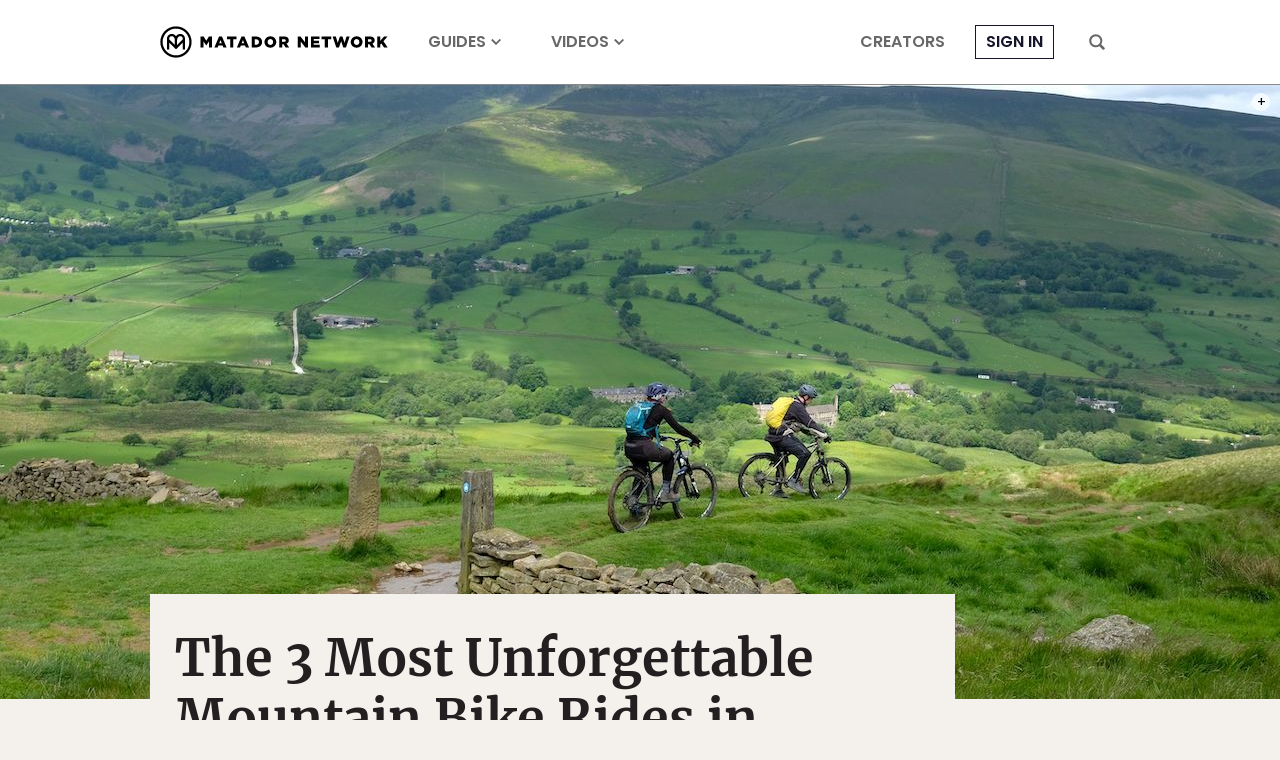

--- FILE ---
content_type: text/html; charset=UTF-8
request_url: https://matadornetwork.com/read/mountain-biking-englands-peak-district/
body_size: 28357
content:
<!DOCTYPE html>
<html lang="en-US">
<head>
<meta charset="UTF-8">
<title>The Best Mountain Bike Rides in the UK’s Peak District</title>
<meta name="viewport" content="width=device-width,initial-scale=1,minimum-scale=1,viewport-fit=cover">
<meta name="theme-color" content="#4c6a8e">
<link rel="icon" href="/favicon.ico">
<link rel="apple-touch-icon" href="/apple-touch-icon.png">
<link rel="mask-icon" href="/favicon.svg" color="#4c6a8e">
<link rel="preconnect" href="//cdn1.matadornetwork.com">
<link rel="dns-prefetch" href="//config.config-factory.com">
<style>@font-face{font-family:"Merriweather";font-style:normal;font-weight:400;font-display:block;src:local("Merriweather Regular"),local("Merriweather-Regular"),url(https://cdn1.matadornetwork.com/assets/fonts/Merriweather-Regular.woff2) format("woff2");unicode-range:U+0000-00FF,U+0131,U+0152-0153,U+02BB-02BC,U+02C6,U+02DA,U+02DC,U+2000-206F,U+2074,U+20AC,U+2122,U+2191,U+2193,U+2212,U+2215,U+FEFF,U+FFFD}@font-face{font-family:"Merriweather";font-style:italic;font-weight:400;font-display:swap;src:local("Merriweather Italic"),local("Merriweather-Italic"),url(https://cdn1.matadornetwork.com/assets/fonts/Merriweather-Italic.woff2) format("woff2");unicode-range:U+0000-00FF,U+0131,U+0152-0153,U+02BB-02BC,U+02C6,U+02DA,U+02DC,U+2000-206F,U+2074,U+20AC,U+2122,U+2191,U+2193,U+2212,U+2215,U+FEFF,U+FFFD}@font-face{font-family:"Merriweather";font-style:normal;font-weight:700;font-display:block;src:local("Merriweather Bold"),local("Merriweather-Bold"),url(https://cdn1.matadornetwork.com/assets/fonts/Merriweather-Bold.woff2) format("woff2");unicode-range:U+0000-00FF,U+0131,U+0152-0153,U+02BB-02BC,U+02C6,U+02DA,U+02DC,U+2000-206F,U+2074,U+20AC,U+2122,U+2191,U+2193,U+2212,U+2215,U+FEFF,U+FFFD}@font-face{font-family:"Merriweather";font-style:italic;font-weight:700;font-display:swap;src:local("Merriweather Bold Italic"),local("Merriweather-BoldItalic"),url(https://cdn1.matadornetwork.com/assets/fonts/Merriweather-BoldItalic.woff2) format("woff2");unicode-range:U+0000-00FF,U+0131,U+0152-0153,U+02BB-02BC,U+02C6,U+02DA,U+02DC,U+2000-206F,U+2074,U+20AC,U+2122,U+2191,U+2193,U+2212,U+2215,U+FEFF,U+FFFD}@font-face{font-family:"MerriweatherFallback";src:local("Georgia");size-adjust:109%;ascent-override:94%;descent-override:24%}@font-face{font-family:"Poppins";font-style:normal;font-weight:300;font-display:swap;src:local("Poppins Light"),local("Poppins-Light"),url(https://cdn1.matadornetwork.com/assets/fonts/Poppins-Light.woff2) format("woff2");unicode-range:U+0000-00FF,U+0131,U+0152-0153,U+02BB-02BC,U+02C6,U+02DA,U+02DC,U+2000-206F,U+2074,U+20AC,U+2122,U+2191,U+2193,U+2212,U+2215,U+FEFF,U+FFFD}@font-face{font-family:"Poppins";font-style:italic;font-weight:300;font-display:swap;src:local("Poppins Light Italic"),local("Poppins-LightItalic"),url(https://cdn1.matadornetwork.com/assets/fonts/Poppins-LightItalic.woff2) format("woff2");unicode-range:U+0000-00FF,U+0131,U+0152-0153,U+02BB-02BC,U+02C6,U+02DA,U+02DC,U+2000-206F,U+2074,U+20AC,U+2122,U+2191,U+2193,U+2212,U+2215,U+FEFF,U+FFFD}@font-face{font-family:"Poppins";font-style:normal;font-weight:400;font-display:block;src:local("Poppins Regular"),local("Poppins-Regular"),url(https://cdn1.matadornetwork.com/assets/fonts/Poppins-Regular.woff2) format("woff2");unicode-range:U+0000-00FF,U+0131,U+0152-0153,U+02BB-02BC,U+02C6,U+02DA,U+02DC,U+2000-206F,U+2074,U+20AC,U+2122,U+2191,U+2193,U+2212,U+2215,U+FEFF,U+FFFD}@font-face{font-family:"Poppins";font-style:italic;font-weight:400;font-display:swap;src:local("Poppins Italic"),local("Poppins-Italic"),url(https://cdn1.matadornetwork.com/assets/fonts/Poppins-Italic.woff2) format("woff2");unicode-range:U+0000-00FF,U+0131,U+0152-0153,U+02BB-02BC,U+02C6,U+02DA,U+02DC,U+2000-206F,U+2074,U+20AC,U+2122,U+2191,U+2193,U+2212,U+2215,U+FEFF,U+FFFD}@font-face{font-family:"Poppins";font-style:normal;font-weight:500;font-display:swap;src:local("Poppins Medium"),local("Poppins-Medium"),url(https://cdn1.matadornetwork.com/assets/fonts/Poppins-Medium.woff2) format("woff2");unicode-range:U+0000-00FF,U+0131,U+0152-0153,U+02BB-02BC,U+02C6,U+02DA,U+02DC,U+2000-206F,U+2074,U+20AC,U+2122,U+2191,U+2193,U+2212,U+2215,U+FEFF,U+FFFD}@font-face{font-family:"Poppins";font-style:italic;font-weight:500;font-display:swap;src:local("Poppins Medium Italic"),local("Poppins-MediumItalic"),url(https://cdn1.matadornetwork.com/assets/fonts/Poppins-MediumItalic.woff2) format("woff2");unicode-range:U+0000-00FF,U+0131,U+0152-0153,U+02BB-02BC,U+02C6,U+02DA,U+02DC,U+2000-206F,U+2074,U+20AC,U+2122,U+2191,U+2193,U+2212,U+2215,U+FEFF,U+FFFD}@font-face{font-family:"Poppins";font-style:normal;font-weight:700;font-display:swap;src:local("Poppins Semi Bold"),local("Poppins-SemiBold"),url(https://cdn1.matadornetwork.com/assets/fonts/Poppins-SemiBold.woff2) format("woff2");unicode-range:U+0000-00FF,U+0131,U+0152-0153,U+02BB-02BC,U+02C6,U+02DA,U+02DC,U+2000-206F,U+2074,U+20AC,U+2122,U+2191,U+2193,U+2212,U+2215,U+FEFF,U+FFFD}@font-face{font-family:"Poppins";font-style:italic;font-weight:700;font-display:swap;src:local("Poppins Semi Bold Italic"),local("Poppins-SemiBoldItalic"),url(https://cdn1.matadornetwork.com/assets/fonts/Poppins-SemiBoldItalic.woff2) format("woff2");unicode-range:U+0000-00FF,U+0131,U+0152-0153,U+02BB-02BC,U+02C6,U+02DA,U+02DC,U+2000-206F,U+2074,U+20AC,U+2122,U+2191,U+2193,U+2212,U+2215,U+FEFF,U+FFFD}@font-face{font-family:"PoppinsFallback";src:local("Arial");size-adjust:113%;ascent-override:105%;descent-override:35%}@font-face{font-family:"matador-network";src:url(https://cdn1.matadornetwork.com/assets/fonts/matador-network.woff) format("woff")}</style>
<style>@charset "UTF-8";.container{box-sizing:border-box;max-width:100%;margin-left:auto;margin-right:auto;padding-left:15px;padding-right:15px}.container--sm-flush{margin-left:0;margin-right:0;padding-left:0;padding-right:0}.row{display:flex;flex-wrap:wrap;margin-right:-15px;margin-left:-15px}.row>div{box-sizing:border-box;position:relative;min-height:1px;width:100%;padding-right:15px;padding-left:15px}.col-xs{flex:1 0 0%}.col-xs-1{flex:0 0 8.333%;max-width:8.333%}.col-xs-2{flex:0 0 16.666%;max-width:16.666%}.col-xs-3{flex:0 0 25%;max-width:25%}.col-xs-4{flex:0 0 33.333%;max-width:33.333%}.col-xs-5{flex:0 0 41.666%;max-width:41.666%}.col-xs-6{flex:0 0 50%;max-width:50%}.col-xs-7{flex:0 0 58.333%;max-width:58.333%}.col-xs-8{flex:0 0 66.666%;max-width:66.666%}.col-xs-9{flex:0 0 75%;max-width:75%}.col-xs-10{flex:0 0 83.333%;max-width:83.333%}.col-xs-11{flex:0 0 91.666%;max-width:91.666%}.col-xs-12{flex:0 0 100%;max-width:100%}.offset-xs-1{margin-left:8.333%}.offset-xs-2{margin-left:16.666%}.offset-xs-3{margin-left:25%}.offset-xs-4{margin-left:33.333%}.offset-xs-5{margin-left:41.666%}.offset-xs-6{margin-left:50%}.offset-xs-7{margin-left:58.333%}.offset-xs-8{margin-left:66.666%}.offset-xs-9{margin-left:75%}.offset-xs-10{margin-left:83.333%}.offset-xs-11{margin-left:91.666%}.order-xs-last{order:13}.hidden-lg-down{display:none}@media (min-width:576px){.container{width:540px}.container--sm-flush{margin-left:auto;margin-right:auto;padding-left:15px;padding-right:15px}.col-sm{flex:1 0 0%}.col-sm-1{flex:0 0 8.333%;max-width:8.333%}.col-sm-2{flex:0 0 16.666%;max-width:16.666%}.col-sm-3{flex:0 0 25%;max-width:25%}.col-sm-4{flex:0 0 33.333%;max-width:33.333%}.col-sm-5{flex:0 0 41.666%;max-width:41.666%}.col-sm-6{flex:0 0 50%;max-width:50%}.col-sm-7{flex:0 0 58.333%;max-width:58.333%}.col-sm-8{flex:0 0 66.666%;max-width:66.666%}.col-sm-9{flex:0 0 75%;max-width:75%}.col-sm-10{flex:0 0 83.333%;max-width:83.333%}.col-sm-11{flex:0 0 91.666%;max-width:91.666%}.col-sm-12{flex:0 0 100%;max-width:100%}.offset-sm-0{margin-left:0}.offset-sm-1{margin-left:8.333%}.offset-sm-2{margin-left:16.666%}.offset-sm-3{margin-left:25%}.offset-sm-4{margin-left:33.333%}.offset-sm-5{margin-left:41.666%}.offset-sm-6{margin-left:50%}.offset-sm-7{margin-left:58.333%}.offset-sm-8{margin-left:66.666%}.offset-sm-9{margin-left:75%}.offset-sm-10{margin-left:83.333%}.offset-sm-11{margin-left:91.666%}.order-sm-last{order:13}}@media (min-width:768px){.container{width:720px}.col-md{flex:1 0 0%}.col-md-1{flex:0 0 8.333%;max-width:8.333%}.col-md-2{flex:0 0 16.666%;max-width:16.666%}.col-md-3{flex:0 0 25%;max-width:25%}.col-md-4{flex:0 0 33.333%;max-width:33.333%}.col-md-5{flex:0 0 41.666%;max-width:41.666%}.col-md-6{flex:0 0 50%;max-width:50%}.col-md-7{flex:0 0 58.333%;max-width:58.333%}.col-md-8{flex:0 0 66.666%;max-width:66.666%}.col-md-9{flex:0 0 75%;max-width:75%}.col-md-10{flex:0 0 83.333%;max-width:83.333%}.col-md-11{flex:0 0 91.666%;max-width:91.666%}.col-md-12{flex:0 0 100%;max-width:100%}.offset-md-0{margin-left:0}.offset-md-1{margin-left:8.333%}.offset-md-2{margin-left:16.666%}.offset-md-3{margin-left:25%}.offset-md-4{margin-left:33.333%}.offset-md-5{margin-left:41.666%}.offset-md-6{margin-left:50%}.offset-md-7{margin-left:58.333%}.offset-md-8{margin-left:66.666%}.offset-md-9{margin-left:75%}.offset-md-10{margin-left:83.333%}.offset-md-11{margin-left:91.666%}.order-md-last{order:13}}@media (min-width:992px){.container{width:960px;max-width:100%}.col-lg{flex:1 0 0%}.col-lg-1{flex:0 0 8.333%;max-width:8.333%}.col-lg-2{flex:0 0 16.666%;max-width:16.666%}.col-lg-3{flex:0 0 25%;max-width:25%}.col-lg-4{flex:0 0 33.333%;max-width:33.333%}.col-lg-5{flex:0 0 41.666%;max-width:41.666%}.col-lg-6{flex:0 0 50%;max-width:50%}.col-lg-7{flex:0 0 58.333%;max-width:58.333%}.col-lg-8{flex:0 0 66.666%;max-width:66.666%}.col-lg-9{flex:0 0 75%;max-width:75%}.col-lg-10{flex:0 0 83.333%;max-width:83.333%}.col-lg-11{flex:0 0 91.666%;max-width:91.666%}.col-lg-12{flex:0 0 100%;max-width:100%}.offset-lg-0{margin-left:0}.offset-lg-1{margin-left:8.333%}.offset-lg-2{margin-left:16.666%}.offset-lg-3{margin-left:25%}.offset-lg-4{margin-left:33.333%}.offset-lg-5{margin-left:41.666%}.offset-lg-6{margin-left:50%}.offset-lg-7{margin-left:58.333%}.offset-lg-8{margin-left:66.666%}.offset-lg-9{margin-left:75%}.offset-lg-10{margin-left:83.333%}.offset-lg-11{margin-left:91.666%}.order-lg-last{order:13}.hidden-lg-up{display:none}.hidden-lg-down{display:block}}@media (min-width:1380px){.container{width:1220px;max-width:100%}.container--squish{padding-left:140px;padding-right:140px}.col-xl{flex:1 0 0%}.col-xl-1{flex:0 0 8.333%;max-width:8.333%}.col-xl-2{flex:0 0 16.666%;max-width:16.666%}.col-xl-3{flex:0 0 25%;max-width:25%}.col-xl-4{flex:0 0 33.333%;max-width:33.333%}.col-xl-5{flex:0 0 41.666%;max-width:41.666%}.col-xl-6{flex:0 0 50%;max-width:50%}.col-xl-7{flex:0 0 58.333%;max-width:58.333%}.col-xl-8{flex:0 0 66.666%;max-width:66.666%}.col-xl-9{flex:0 0 75%;max-width:75%}.col-xl-10{flex:0 0 83.333%;max-width:83.333%}.col-xl-11{flex:0 0 91.666%;max-width:91.666%}.col-xl-12{flex:0 0 100%;max-width:100%}.offset-xl-0{margin-left:0}.offset-xl-1{margin-left:8.333%}.offset-xl-2{margin-left:16.666%}.offset-xl-3{margin-left:25%}.offset-xl-4{margin-left:33.333%}.offset-xl-5{margin-left:41.666%}.offset-xl-6{margin-left:50%}.offset-xl-7{margin-left:58.333%}.offset-xl-8{margin-left:66.666%}.offset-xl-9{margin-left:75%}.offset-xl-10{margin-left:83.333%}.offset-xl-11{margin-left:91.666%}.order-xl-last{order:13}}@media (min-width:1800px){.container{width:1740px;max-width:100%}.col-xxl{flex:1 0 0%}.col-xxl-1{flex:0 0 8.333%;max-width:8.333%}.col-xxl-2{flex:0 0 16.666%;max-width:16.666%}.col-xxl-3{flex:0 0 25%;max-width:25%}.col-xxl-4{flex:0 0 33.333%;max-width:33.333%}.col-xxl-5{flex:0 0 41.666%;max-width:41.666%}.col-xxl-6{flex:0 0 50%;max-width:50%}.col-xxl-7{flex:0 0 58.333%;max-width:58.333%}.col-xxl-8{flex:0 0 66.666%;max-width:66.666%}.col-xxl-9{flex:0 0 75%;max-width:75%}.col-xxl-10{flex:0 0 83.333%;max-width:83.333%}.col-xxl-11{flex:0 0 91.666%;max-width:91.666%}.col-xxl-12{flex:0 0 100%;max-width:100%}.offset-xxl-0{margin-left:0}.offset-xxl-1{margin-left:8.333%}.offset-xxl-2{margin-left:16.666%}.offset-xxl-3{margin-left:25%}.offset-xxl-4{margin-left:33.333%}.offset-xxl-5{margin-left:41.666%}.offset-xxl-6{margin-left:50%}.offset-xxl-7{margin-left:58.333%}.offset-xxl-8{margin-left:66.666%}.offset-xxl-9{margin-left:75%}.offset-xxl-10{margin-left:83.333%}.offset-xxl-11{margin-left:91.666%}.order-xxl-last{order:13}}.container-wrapper{z-index:1;position:relative;background-color:#fff}.mf-wedge .container-wrapper{z-index:auto;background:0 0}.container{position:relative}.mf-wedge{overflow:hidden;position:relative;width:100%;background-position:50% 0;background-repeat:no-repeat;background-size:100% auto}.mf-wedge-gap{z-index:1;position:relative;height:40px;background:#fff}.mf-wedge--flush{margin-bottom:0}.mf-wedge-image,.mf-wedge-video>video,.mf-wedge-video>img{display:block;width:100%;height:auto;max-width:100%;max-height:100%}.mf-wedge-video>img{display:none}.mf-wedge-content{width:100%;height:100%;background:rgba(0,0,0,.01)}.mf-wedge-content--layer{position:absolute;top:0;left:0}.mf-wedge-content-mantle{display:table;width:100%;height:100%}.mf-wedge-content-outer{display:table-cell;background-position:50% 0;background-repeat:no-repeat;background-size:cover;text-align:left;vertical-align:top}.mf-wedge-content-inner{display:block;width:100%;text-align:left}.mf-wedge-content--position .mf-wedge-content-inner{display:inline-block;width:auto}.mf-wedge-content--image-background .mf-wedge-image,.mf-wedge-content--video-background .mf-wedge-video>video,.mf-wedge-content--video-background .mf-wedge-video>img{display:block;width:100%;height:auto}.mf-wedge-content--video-background .mf-wedge-video>img{display:none}@media (max-width:768px){.mf-wedge-gap{height:20px}.mf-wedge-content-inner{width:auto!important;padding-left:10px!important;padding-right:10px!important}.mf-wedge-content--image-background .mf-wedge-content-inner,.mf-wedge-content--video-background .mf-wedge-content-inner{width:100%!important;padding:0!important}.mf-wedge-content--video-background .mf-wedge-video>video{display:none}.mf-wedge-content--video-background .mf-wedge-video>img{display:block}}.mf-align-left{float:left;max-width:100%;padding-right:30px}.mf-align-right{float:right;max-width:100%;padding-left:30px}@media (max-width:992px){.mf-align-left,.mf-align-right{margin-left:0!important;margin-right:0!important}}@media (max-width:768px){.mf-align-left,.mf-align-right{float:none;width:100%!important;padding-left:0;padding-right:0}}@keyframes basic-spinner{30%{width:8px}50%{width:14px}85%{width:8px}to{transform:rotate(360deg)}}*,:before,:after{box-sizing:border-box}html,body{min-width:100%;min-height:100%;margin:0}html{font:16px/1.4 Arial,sans-serif}body{background:#f4f1ec;color:#231f20;-webkit-highlight:none;-webkit-tap-highlight-color:transparent}body.mn-layout-freeform{background-color:#fff}body.page-dark{background-color:#0a0d14;color:#fff}body.page-dark .mega-search,body.page-dark .hamburger-menu{color:#231f20}body.page-dark .footer-wrapper{background-color:#0a0d14}input[type=search]{-webkit-appearance:none}button,input[type=button],input[type=submit],a{transition:opacity 100ms ease-in-out,background 100ms ease-in-out,color 100ms ease-in-out}button:active,input[type=button]:active,input[type=submit]:active,a:active{opacity:.5;transition:none}button,input[type=button],input[type=submit]{-webkit-appearance:button;cursor:pointer}button{outline:0;border:0;color:inherit;background-color:transparent}button:focus{outline:0}a{color:#14142b;text-decoration:none}@media (hover:none){button,input[type=button],input[type=submit],a{transition:none}}#map_canvas{min-height:250px}#map_canvas img{max-width:none}.is-user-logged-in,.is-user-logged-out:not(.is-user-logged-out-placeholder){display:none!important}.is-user-logged-out-placeholder{opacity:0}.lazy.wow-ready{transition:opacity 1000ms ease-in-out}.lazy.wow-ready:not(.wow-time){opacity:0}.header-nav__before-ad{display:none;background-color:#404040}.header-nav__before-ad--loaded{display:block}.header-nav__before-ad--stuck{z-index:1001;position:sticky;top:0}.header-nav__before-ad iframe,.header-nav__before-ad .ad-wrapper>div{width:100%;height:auto}.header-nav{z-index:1000;position:sticky;top:0;pointer-events:none;transition:transform 250ms ease-in-out}.header-nav--hidden{transform:translateY(-85px)}.header-nav:not(.header-nav--near-top):not(.header-nav--hidden){transform:none}.header-nav__bar{position:relative;height:85px;border-bottom:1px solid #888;background-color:#fff;color:#686868;pointer-events:auto;transition:background 500ms ease-in-out}.header-nav__bar--transparent{background-color:transparent!important}.header-nav__inner{display:flex;position:relative;height:100%;padding:0}.header-nav__inner-left,.header-nav__inner-center,.header-nav__inner-right{flex:1 1 50%;display:flex;align-items:center}.header-nav:not(.header-nav--sponsored) .header-nav__inner-left{flex:0}.header-nav__inner-center{flex-basis:auto;justify-content:center}.header-nav--sponsored .header-nav__inner-center{flex-shrink:0;min-width:0}.header-nav__inner-right{justify-content:flex-end}.header-nav__logo,.header-nav__logo>svg{display:block;width:auto;height:45px}.header-nav__logo{overflow:hidden;display:flex;flex-direction:column;align-items:center;color:#000}.header-nav__logo>svg{flex:0 0 auto;fill:currentColor}.header-nav__sponsor-divider{margin:5px 25px}.header-nav__sponsor-divider:before{content:"×";font:24px sans-serif}.header-nav__sponsor-logo{min-width:0;max-width:50%;max-height:36px}.header-nav__hamburger-button,.header-nav__search-button{display:block;height:16px;padding:0 15px}.header-nav__hamburger-button>svg,.header-nav__search-button>svg{fill:currentColor;width:16px;height:16px;cursor:pointer}.header-nav__hamburger-button{display:none}.header-nav__search-button{margin-left:15px}.header-nav__back-button{display:flex;align-items:center;margin-right:25px;color:#000;font:.875rem/1.4 Poppins,sans-serif;letter-spacing:.05rem!important;text-transform:uppercase;opacity:.5}.header-nav__back-button:hover{opacity:1}.header-nav__back-button:before{content:url(https://cdn1.matadornetwork.com/assets/images/icons/icon-caret-left.svg);flex-shrink:0;display:inline-block;width:20px;height:20px;margin:10px}.header-nav__menu{display:flex;height:100%}.header-nav__menu>.menu{display:flex;height:100%;margin:0;padding-left:0;list-style:none;pointer-events:auto}.header-nav__menu>.menu>.menu-item{display:flex;align-items:center;margin:0 25px}.header-nav__menu>.menu>.menu-item>a{position:relative;color:currentColor;font:700 1rem/1.4 Poppins,sans-serif;text-transform:uppercase;text-decoration:none;white-space:nowrap}.header-nav__menu>.menu>.menu-item>a:hover{opacity:.5}.header-nav__menu>.menu>.menu-item.active{padding:12px 0 6px;border-bottom:6px solid #14142b}.header-nav__menu>.menu>.menu-item.menu-item-login>a{padding:5px 10px;border:1px solid currentColor;color:#14142b}.header-nav__menu>.menu>.menu-item.destinations>a:after,.header-nav__menu>.menu>.menu-item.topics>a:after,.header-nav__menu>.menu>.menu-item.videos>a:after{content:" ";display:inline-block;width:10px;height:10px;margin-left:5px;-webkit-mask:url(https://cdn1.matadornetwork.com/assets/images/icons/icon-caret-down.svg) no-repeat center;background-color:currentColor}.header-nav__menu--main{margin-left:15px}.header-nav__menu>.menu>.menu-item-has-children{position:relative}.header-nav__menu>.menu>.menu-item-has-children>a{white-space:nowrap}.header-nav__menu>.menu>.menu-item-has-children>.sub-menu{z-index:1;position:absolute;top:calc(100% - 10px);left:0;margin:0;padding:15px 25px;border-radius:3px;background:#fff;box-shadow:0 7px 28px rgba(0,0,0,.15);visibility:hidden;opacity:0;list-style:none;pointer-events:none;transform:translateY(-5px);transition:transform 250ms ease-in,opacity 250ms}.header-nav__menu>.menu>.menu-item-has-children>.sub-menu>.menu-item>a{display:block;padding:10px 35px 10px 0;color:#000;font:.875rem/1.4 Poppins,sans-serif;white-space:nowrap;opacity:.5}.header-nav__menu>.menu>.menu-item-has-children>.sub-menu>.menu-item>a:hover{color:#14142b;opacity:1}.header-nav__menu>.menu>.menu-item-has-children>.sub-menu>.menu-item-divider{height:1px;margin:10px 0;background-color:#ccc}.header-nav__menu>.menu>.menu-item-has-children:hover>.sub-menu{visibility:visible;opacity:1;pointer-events:auto;transform:none}.header-nav__menu>.menu>.menu-item-sub-menu-right>.sub-menu{left:auto;right:15px}.header-nav__inner-left>.header-nav__menu--main .menu-item:nth-child(n+4),.header-nav__inner-right>.header-nav__menu--more .menu-item:nth-child(n+4){display:none}.header-nav--focus .header-nav__menu--main,.header-nav--focus .header-nav__menu--more{display:none}.header-nav__menu--account>.menu>.menu-item{margin:0 5px}.header-nav__menu--account>.menu>.menu-item-user{position:relative;padding:0 10px}.header-nav__menu--account>.menu>.menu-item-user>a{overflow:hidden;display:block;box-sizing:border-box;width:32px;height:32px;padding:0;border:1px solid currentColor;border-radius:99px;background:#000 url(https://cdn1.matadornetwork.com/assets/images/avatar-blank-sm.png) no-repeat center;background-size:cover;text-indent:100%;cursor:pointer;opacity:1}.header-nav__menu--account>.menu>.menu-item-user>a:after{content:none}.user__notification{position:absolute;background:#14142b;padding:3px;min-width:20px;min-height:20px;border-radius:50%;color:#fff;bottom:-2px;right:0;font-family:Merriweather,serif;font-size:.625rem;font-weight:700;text-align:center;opacity:0;pointer-events:none;transition:opacity .2s linear;display:flex;justify-content:center;align-items:center;z-index:100}.user__notification--show{opacity:1;animation:pop .3s linear 1}@keyframes pop{0%{opacity:0;transform:scale(0)}50%{transform:scale(1.4)}to{transform:scale(1);opacity:1}}.header-nav__dropdown{z-index:-1;overflow:hidden;position:absolute;top:0;left:0;width:100%;height:100vh;pointer-events:none}.header-nav__dropdown-inner{padding:135px 50px 50px;background-color:#fff;color:#000;box-shadow:0 7px 28px rgba(0,0,0,.15);opacity:0;transform:translateY(calc(85px - 100%))}.header-nav__dropdown-inner>*{opacity:0}.header-nav__dropdown.open .header-nav__dropdown-inner{opacity:1;transform:translateY(0);pointer-events:auto;transition:opacity 100ms ease-in-out,transform 250ms ease-in-out}.header-nav__dropdown.open .header-nav__dropdown-inner>*{opacity:1;transition:opacity 500ms 250ms ease-in-out}.header-nav #credential_picker_container{position:absolute!important;top:calc(100% + 3px)!important;right:0!important;left:auto!important}.header-nav--dark .header-nav__bar{border-bottom-color:#686868;background-color:#0a0d14;color:#fff}.header-nav--dark .header-nav__logo{color:#fff}.header-nav--dark .header-nav__menu>.menu>.menu-item.active{border-bottom-color:#fff}.header-nav--dark .header-nav__menu>.menu>.menu-item.menu-item-login>a{color:#fff}@media (max-width:1379.98px){.header-nav__logo,.header-nav__logo>svg{width:228px;height:34px}.header-nav__back-button{overflow:hidden;width:40px;white-space:nowrap}}@media (max-width:991.98px){.header-nav--hidden{transform:translateY(-60px)}.header-nav:not(.header-nav--near-top):not(.header-nav--hidden){transform:none}.header-nav__bar{height:60px;border-bottom:none}.header-nav--sponsored .header-nav__inner-center{flex-shrink:1}.header-nav__inner-left,.header-nav__inner-right{flex:0 1 52px}.header-nav__hamburger-button{display:block}.header-nav__search-button{margin-left:0}.header-nav__menu{display:none}.header-nav--dark-md .header-nav__bar{border-bottom-color:#686868;background-color:#0a0d14;color:#fff}.header-nav--dark-md .header-nav__logo{color:#fff}.header-nav--dark-md .header-nav__menu>.menu>.menu-item.active{border-bottom-color:#fff}}@media (max-width:767.98px){.header-nav--sponsored.header-nav--hidden{transform:translateY(-130px)}.header-nav--sponsored .header-nav__bar{height:130px}.header-nav--sponsored .header-nav__inner-center{flex-direction:column}}@media (max-width:359.98px){.header-nav__logo,.header-nav__logo>svg{width:214px;height:32px}}.header-nav__sub{max-width:1740px;margin:0 auto 50px;background-color:#000}.header-nav__sub-menu{display:flex;justify-content:center;align-items:center}.header-nav__sub-menu-item{margin:0 50px;padding:25px 0;color:#fff;font:1.125rem/1.4 Poppins,sans-serif;text-transform:uppercase;letter-spacing:.2rem!important;text-align:center;white-space:nowrap}.header-nav__sub-menu-item--active{padding-bottom:21px;border-bottom:4px solid #fff;font-weight:700}@media (hover){.header-nav__sub-menu-item:hover{opacity:.6}}@media (max-width:991.98px){.header-nav__sub-menu-item{margin:0 15px;padding:15px 0;font-size:1rem}}.dropdown-menu{display:flex;pointer-events:all}.dropdown-menu__action{margin-top:25px;text-align:right}.dropdown-menu__action>a{color:#14142b;font:500 .875rem/1.4 Poppins,sans-serif;text-transform:uppercase;text-decoration:underline}.dropdown-menu__action>a:hover{opacity:.6}.dropdown-menu__sub{flex:0 0 100%;position:relative}.dropdown-menu__sub-item>a,.dropdown-menu__sub-item>button{display:flex;align-items:center;justify-content:flex-end;width:25%;padding:15px 10px;border-right:1px solid currentColor;color:#000;font:500 1rem/1.4 Poppins,sans-serif;text-transform:uppercase;text-align:right}.dropdown-menu__sub-item>a:after,.dropdown-menu__sub-item>button:after{content:" ";display:block;width:14px;height:14px;margin-left:10px;background-color:currentColor;-webkit-mask-image:url(https://cdn1.matadornetwork.com/assets/images/icons/icon-caret-right.svg);opacity:0}.dropdown-menu__sub-item:hover>a,.dropdown-menu__sub-item:hover>button{color:#14142b}.dropdown-menu__sub-item:hover>a:after,.dropdown-menu__sub-item:hover>button:after{opacity:1}.dropdown-menu__sub-item:hover>.dropdown-menu__sub-content{z-index:2}.dropdown-menu__sub-content{overflow-y:auto;display:flex;position:absolute;top:0;left:25%;width:75%;height:100%;padding:15px 0 15px 35px;background-color:#fff}.dropdown-menu__sub-item:first-child>.dropdown-menu__sub-content{z-index:1}.dropdown-menu__section{flex-grow:1;display:flex;flex-direction:column;column-gap:35px;height:100%}.dropdown-menu__section-title{align-self:flex-start;margin-bottom:25px;padding-bottom:5px;border-bottom:1px solid currentColor;font:700 1.25rem/1.4 Poppins,sans-serif}.dropdown-menu__link-grid{column-width:140px;column-fill:auto;height:calc(100% - 50px)}.dropdown-menu__link{margin-bottom:15px}.dropdown-menu__link-title{color:currentColor;font:1rem/1.4 Poppins,sans-serif}.dropdown-menu__link-title:hover{opacity:.6}.dropdown-menu__sub-content .dropdown-menu__section-title{margin-bottom:15px;padding-bottom:0;font-size:.875rem;text-transform:uppercase}.dropdown-menu__sub-content .dropdown-menu__link-title{font-size:.875rem}.mn-ad-widget{max-width:100%}.mn-ad-widget--interstitial{height:0}.mn-ad-widget--format-overlay>.ad-wrapper{max-width:100%}.mn-ad-widget--format-overlay>.ad-wrapper>div{position:fixed;width:100%;height:100%;z-index:1000000;top:0}.mn-ad-widget--format-static>.ad-wrapper,.mn-ad-widget--ultra-wide>.ad-wrapper,.mn-ad-widget--wide>.ad-wrapper,.mn-ad-widget--tall>.ad-wrapper,.mn-ad-widget--gmc>.ad-wrapper{max-width:1190px}.mn-ad-widget--format-static>.ad-wrapper>div,.mn-ad-widget--ultra-wide>.ad-wrapper>div,.mn-ad-widget--wide>.ad-wrapper>div,.mn-ad-widget--tall>.ad-wrapper>div,.mn-ad-widget--gmc>.ad-wrapper>div{display:block;width:100%;height:0}.mn-ad-widget--format-static>.ad-wrapper>div,.mn-ad-widget--ultra-wide>.ad-wrapper>div{padding-top:28.125%}.mn-ad-widget--wide>.ad-wrapper>div{padding-top:56.25%}.mn-ad-widget--tall>.ad-wrapper>div{padding-top:75%}.mn-ad-widget--gmc>.ad-wrapper>div{padding-top:65%}.mn-ad-widget--format-capture iframe{display:block;width:calc(100% - 30px);max-width:600px;height:400px;margin:0 auto;pointer-events:all}#fs-sticky-footer,#matadornetwork_adhesion{transition:transform 250ms ease-in-out}#fs-sticky-footer.hidden,#matadornetwork_adhesion.hidden{transform:translateY(100%)}#fs-sticky-footer{z-index:9999!important}#fs-slot-footer-wrapper{position:fixed}@media (max-width:767.98px){.mn-ad-widget--format-static>.ad-wrapper>div{padding-top:65%}}#matadornetwork_post_top_right1,#matadornetwork_post_bot_right1{max-width:300px;overflow:hidden}.tracking-notice{z-index:10002;display:none;box-sizing:border-box;position:fixed;bottom:10px;left:calc(50% - 340px);width:680px;padding:25px 15px;border-radius:3px;background-color:#fff;color:#404040;box-shadow:0 5px 15px rgba(0,0,0,.075)}.tracking-notice>p{margin:0 auto 25px;font:1rem/1.4 Poppins,sans-serif;text-align:center}.tracking-notice__more-info>p{margin:0 auto;font:.875rem/1.4 Poppins,sans-serif;text-align:center}body.tracking-notice-opened .tracking-notice{display:block}.tracking-notice__action{display:flex;justify-content:center;margin:0 0 15px}.tracking-notice__action>button{margin:0 15px;padding:15px 50px;font:.8125rem/1.4 Poppins,sans-serif;text-transform:uppercase;text-align:center;letter-spacing:.125rem!important}.tracking-notice__action>button:hover{opacity:.6}.tracking-notice__action>button[name=yes]{background-color:#14142b;color:#fff}@media (max-width:720px){.tracking-notice{bottom:0;left:0;width:100%;border-top:1px solid rgba(0,0,0,.1);border-radius:0}.tracking-notice>p{width:480px;max-width:100%}}.post-content-ad{clear:both;margin:50px 0}.post-content-ad .ad-wrapper>div:not(:empty):before,.post-capture-ad>.mn-ad-widget>.capture-section:before{content:"Advertisement";display:block;margin-bottom:10px;color:#686868;font:.75rem/1.2 Poppins,sans-serif;text-transform:uppercase;text-align:center;white-space:nowrap;letter-spacing:.25rem}.post-capture-ad .capture-section{margin:50px 0}.post-capture-ad .capture-section .capture-section__media--image,.post-capture-ad .capture-section .capture-section__media--video>video{opacity:1}.post-content .top-gallery-ad{float:right;width:300px;margin:15px 0 15px 25px}.post-content{font:1.125rem/1.6 Poppins,sans-serif;word-wrap:break-word;word-break:break-word}.post-content a{color:#14142b}.post-content p a,.post-content li a,.post-content .subtitle a{border-bottom:.2em solid #14142b;color:currentColor}.post-content p a:hover,.post-content li a:hover,.post-content .subtitle a:hover{background-color:#14142b;color:#fff}.post-content .ai-link:not(:disabled){text-decoration:underline;text-decoration-color:#4018c3;text-decoration-thickness:.2em;text-underline-offset:.35em;color:currentColor;cursor:pointer}.post-content .ai-link:not(:disabled):after{content:"";display:inline-block;width:1.1em;height:1.1em;margin-left:.2em;background-color:#4018c3;mask:url(https://cdn1.matadornetwork.com/assets/images/icon-sparkles-xs.png) no-repeat center;mask-size:contain;vertical-align:middle;text-decoration:none}.post-content .ai-link:not(:disabled):hover:after{mask-image:url(https://cdn1.matadornetwork.com/assets/images/icon-sparkles-xs.gif)}.post-content h1{margin:40px 0 18px;font:700 2.5rem/1.2 Merriweather,serif}.post-content h2,.post-content h5{margin:36px 0 16px;font:700 2.26rem/1.2 Merriweather,serif}.post-content h3{margin:32px 0 14px;font:700 1.9375rem/1.2 Merriweather,serif}.post-content h4{margin:28px 0 12px;font:700 1.5625rem/1.2 Merriweather,serif}.post-content h6{margin:24px 0 10px;font:700 1.25rem/1.2 Merriweather,serif}.post-content p{margin:10px 0 30px}.post-content ul,.post-content ol{margin:15px 0 30px;padding-left:30px}.post-content ul{list-style:disc outside}.post-content ol{list-style:decimal}.post-content ul li,.post-content ol li{margin-bottom:8px}.post-content img,.post-content video{max-width:100%;height:auto}.post-content iframe,.post-content object,.post-content embed{max-width:100%;margin-bottom:35px}.post-content iframe{display:block;margin:0 auto!important}.post-content .fb_iframe_widget iframe{max-width:none}.post-content .alignnone,.post-content .aligncenter,.post-content .wp-caption,.post-content .captionfull{clear:both;display:block;max-width:100%;margin:0 auto}.post-content .alignleft,.post-content .captionleft{float:left;max-width:50%;margin:5px 25px 5px 0}.post-content .alignright,.post-content .captionright{float:right;max-width:50%;margin:5px 0 5px 25px}.post-content .wp-caption,.post-content .captionleft,.post-content .captionright,.post-content .captionfull{margin-bottom:35px;font-size:.8125rem;text-align:center}.post-content .wp-caption-text,.post-content .captionleft p,.post-content .captionright p,.post-content .captionfull p{margin-top:5px;margin-bottom:10px;padding:5px 10px}.post-content .wp-caption img{display:block;margin:0 auto;max-width:100%;max-height:730px;width:auto!important;height:auto}.post-content .subtitle{margin:0 0 35px;font:700 1.5625rem/1.2 Merriweather,serif}.post-content blockquote{clear:left;overflow:hidden;margin:0 0 35px;padding:15px 25px;border-radius:3px;background-color:#fff;font-size:1rem}.post-content .pullquote{position:relative;margin:50px 0;font:900 2.26rem/1.2 Merriweather,serif}.post-content .pullquote:before{content:"“";display:block;position:absolute;top:0;right:calc(100% + 5px);color:#14142b;font-size:7rem;line-height:1.05}.post-content .dropcap{float:left;margin:0 5px 0 -5px;text-transform:uppercase;font-size:4.45rem;line-height:.85}.post-content .dropcap-small{margin:3px 3px 0 0;font-size:1.95rem}.wf-active .post-content .dropcap-small{font-size:2.3rem}.post-content .post-ender{vertical-align:-2px}.post-content .pullquote-center{display:block;position:relative;min-height:100px;margin:50px 0;padding:25px;border-radius:3px;background-color:#fff;font:700 1.5625rem/1.2 Merriweather,serif}.post-content .pullquote-center a{color:#14142b}.post-content .pullquote-center a:hover{opacity:.6}.post-content .pullquote-center img.readlink-img{display:none}.post-content .pullquote-center .readlink-title{display:block;margin:0 0 10px;font:700 1rem/1.2 Merriweather,serif}.post-content .readlink-neo{margin:50px 0}.post-content .readlink-neo__title{display:flex;align-items:center;margin:0 0 10px;font:700 1rem/1.2 Merriweather,serif}.post-content .readlink-neo__title:after{content:" ";flex:1 0 0;display:block;width:100%;height:2px;margin-left:10px;background-color:currentColor}.post-content .readlink-neo__inner{display:flex}.post-content .readlink-neo__image{flex:0 0 auto;width:90px;height:90px;margin-right:15px;background-color:#404040}.post-content .readlink-neo__image-inner{height:100%;background-position:center;background-size:cover}.post-content .readlink-neo__link-category,.post-content .readlink-neo__link-title{display:block;color:#000}.post-content .readlink-neo__link-category:hover,.post-content .readlink-neo__link-title:hover{opacity:.6}.post-content .readlink-neo__link-category{margin-bottom:5px;font:700 .875rem/1.4 Poppins,sans-serif;text-transform:uppercase}.post-content .readlink-neo__link-title{font:700 1.5625rem/1.2 Merriweather,serif}.post-content a.ts-spot{overflow:auto;box-shadow:none;border-radius:0;background-color:transparent}.post-content .newsletter-form{max-width:100%;margin-bottom:35px;padding-top:35px;background-color:#4c6a8e;color:#fff}.post-content .newsletter-form .newsletter-form__header>h2{font-size:1.9375rem}.post-content .newsletter-form .newsletter-form__header>p{font-weight:400;font-size:1rem}.post-content .affiliate-disclaimer{margin-bottom:10px;padding:35px 25px;border:1px solid #a0a0a0;font:300 .875rem/1.4 Poppins,sans-serif}.post-content .affiliate-disclaimer br{display:none}.post-content .affiliate-disclaimer p:first-child{margin-bottom:10px}.post-content .btn-primary{display:inline-block;margin-bottom:35px;padding:15px 50px;border:0;background-color:#14142b;color:#fff;font:.875rem/1.4 Poppins,sans-serif;text-transform:uppercase;text-align:center;letter-spacing:.125rem!important}.post-content .btn-primary:hover{opacity:.6}@media (max-width:991.98px){.post-content{font-size:1rem}.post-content h1{font-size:1.9375rem}.post-content h2,.post-content h5{font-size:1.5625rem}.post-content h3{font-size:1.25rem}.post-content h4{font-size:1.125rem}.post-content h6{font-size:1rem}.post-content .alignnone,.post-content .aligncenter,.post-content .wp-caption,.post-content .captionfull,.post-content .alignleft,.post-content .captionleft,.post-content .alignright,.post-content .captionright{max-width:calc(30px + 100%);width:calc(30px + 100%)!important;margin-right:-15px;margin-left:-15px}.post-content .wp-caption-text,.post-content .captionleft p,.post-content .captionright p,.post-content .captionfull p{margin-top:4px;margin-bottom:4px;padding:5px 4px}.post-content .alignleft,.post-content .captionleft,.post-content .alignright,.post-content .captionright{float:none}.post-content .pullquote,.post-content .pullquote-center,.post-content .subtitle,.post-content blockquote{float:none;max-width:100%;width:100%;margin-right:0;margin-left:0}.post-content .pullquote{position:static;margin:35px 0;font-size:1.5625rem}.post-content .pullquote:before{display:inline;position:static;color:inherit;font-size:inherit;line-height:inherit}.post-content .pullquote:after{content:"”"}.post-content .pullquote-center{min-height:70px;font-size:1.125rem}.post-content .pullquote-center .readlink-title{font-size:1rem}.post-content .subtitle{font-size:1.25rem}.post-content blockquote{font-size:.9375rem}.post-content .dropcap{font-size:3rem}.wf-active .post-content .dropcap{font-size:3.65rem}.post-content .readlink-neo__title{font-size:.75rem}.post-content .readlink-neo__image{width:60px;height:60px}.post-content .readlink-neo__link-category{font-size:.75rem}.post-content .readlink-neo__link-title{font-size:.9375rem}}@media (max-width:767.98px){.post-content .top-gallery-ad{display:none}}@media (max-width:359.98px){.container .post-content-ad{max-width:none;margin-left:-15px;margin-right:-15px}}.article-header{position:relative;max-width:1740px;margin:0 auto 50px}.article-header--flush{margin-bottom:0!important}.article-header__media-wrapper{position:relative;padding-top:35%;background-color:#404040}.article-header--tall .article-header__media-wrapper{padding-top:178%}.article-header__media-video,.article-header__media-image{position:absolute;top:0;left:0;width:100%;height:100%;object-fit:cover;object-position:center}.article-header__media-image{background:no-repeat center;background-size:cover}.article-header__media-image--xlarge{display:block}.article-header__media-image--large,.article-header__media-image--medium{display:none}.article-header__image-caption{overflow:hidden;position:absolute;top:0;right:0;width:28px;height:28px;color:transparent;font:.625rem/1.4 Poppins,sans-serif;text-transform:uppercase;white-space:nowrap}.article-header__image-caption:after{content:"+";display:flex;justify-content:center;align-items:center;position:absolute;top:8px;right:10px;width:18px;height:18px;border-radius:50%;background-color:rgba(255,255,255,.7);color:#000;font-size:.875rem;cursor:pointer}.article-header__image-caption:hover{width:auto;max-width:720px;height:auto;padding:10px 38px 10px 10px;background-color:rgba(255,255,255,.7);color:#000;white-space:normal}.article-header__image-caption a{color:currentColor}@media (max-width:1379.98px){.article-header__media-wrapper{padding-top:48%}.article-header__media-image--xlarge{display:none}.article-header__media-image--large{display:block}}@media (max-width:991.98px){.article-header{margin-bottom:35px}.article-header__media-wrapper{padding-top:62%}}@media (max-width:767.98px){.article-header__media-wrapper{padding-top:75%}.article-header__media-image--large{display:none}.article-header__media-image--medium{display:block}}.post-header{flex-basis:100%;margin-bottom:35px}.post-header>h1{margin:0 0 25px;font:700 3.125rem/1.2 Merriweather,serif}.post-header__meta{display:flex;margin-bottom:10px;font:1rem/1.4 Poppins,sans-serif}.post-header__meta-main{margin-right:15px}.post-header__author-list,.post-header__category-list,.post-header__date{margin-bottom:15px}.post-header__category-list{font-size:1.125rem}.post-header__author,.post-header__category,.post-header__date{text-transform:uppercase}.post-header__author{color:currentColor}.post-header__author,.post-header__category{font-weight:500}.post-header__author~.post-header__author::before{content:", "}.post-header__category~.post-header__category::before{content:"| ";margin-left:5px;padding-right:5px;color:#000;font-weight:400}.post-header__date{margin-left:35px;white-space:nowrap}.page-dark .post-header__meta{color:#686868}.page-dark .post-share{opacity:.5}@media (hover){.post-header__author:hover,.post-header__category:hover{opacity:.5}}@media (max-width:1379.98px){.post-header{margin-right:-25px}}@media (max-width:991.98px){.post-header>h1{font-size:1.5625rem}.post-header__meta{display:block;font-size:.875rem}}.post-wrapper .post-header{margin-top:-105px;margin-right:150px;margin-left:-25px;padding:35px 25px;background-color:#f4f1ec}.post{margin-bottom:100px}.post--with-sidebar{display:flex;flex-wrap:wrap}.post-content-wrapper{max-width:1080px;margin:0 auto}.post--with-sidebar>.post-content-wrapper{max-width:calc(100% - 420px)}.post--with-capture-ad{margin-bottom:0}.post-sidebar{flex:0 0 300px;margin-left:120px;padding-bottom:25px}.post-sidebar .mn-ad-widget>.ad-wrapper{margin-bottom:25px}.post-sidebar .mn-ad-widget>#matadornetwork_trending_block{display:block!important;margin-bottom:0}.post-sidebar--left{margin-left:0;margin-right:120px}.post-sidebar-bottom{position:sticky;top:100px}.post-sidebar__related{margin-bottom:15px}.post-sidebar__related>h3{margin:0 0 15px;font:700 1.5625rem/1.2 Merriweather,serif}.post-sidebar__related--inset{padding:15px;background-color:#f1f0ef}.post-sidebar__related--inset>.mn-ad-widget{margin:0 -15px}.post-feature-img,.post-img-wrapper{position:relative;background-color:#404040}.post-feature-img-inner{position:absolute;top:0;left:0;width:100%;height:100%;background-size:cover;background-position:center}.post-feature-img-pinterest{display:block;width:1px!important;height:0!important}@media (max-width:1379.98px){.post--with-sidebar{display:block}.post--with-sidebar>.post-content-wrapper{max-width:100%}.post-sidebar{display:none}}@media (max-width:991.98px){.post-wrapper .post-header{margin-left:0;margin-right:0}}@media (max-width:575.98px){.post-content-wrapper{margin-bottom:100px}.post-sidebar{display:block;margin:0}.post-sidebar-top,.post-sidebar-bottom{display:none}}</style>
<link rel="stylesheet" href="https://matadornetwork.com/wp-content/themes/matador-network/css/mn.css?ver=1767833789" media="print" onload="this.media='all'">
<noscript><link rel="stylesheet" href="https://matadornetwork.com/wp-content/themes/matador-network/css/mn.css?ver=1767833789"></noscript>
<noscript><link rel="stylesheet" href="https://matadornetwork.com/wp-content/themes/matador-network/css/no-js.css"></noscript>
<!-- MN Header HTML --><!-- END MN Header HTML -->
<script type="text/javascript" src="https://cdn1.matadornetwork.com/assets/js/jquery-3.6.0.min.js?ver=20221103" id="jquery-js" defer="defer" data-wp-strategy="defer"></script>
<script type="text/javascript" src="https://matadornetwork.com/wp-content/themes/matador-network/js/mn.js?ver=1767833687" id="mn-js" defer="defer" data-wp-strategy="defer"></script>
<script defer src="https://embed.guidegeek.com/embed.js" data-company="matador-network"></script>
<script async src='https://www.google-analytics.com/analytics.js'></script>
<script async src="https://www.googletagmanager.com/gtm.js?id=GTM-59BP9J"></script>
<script async src="https://connect.facebook.net/en_US/fbevents.js"></script>
<script async src="https://www.googletagmanager.com/gtag/js?id=G-QKD85ZJNHR"></script>
<script>
window.dataLayer = window.dataLayer || [];
function gtag(){dataLayer.push(arguments);}
gtag('js', new Date());
</script>
<script>
window.ga_dimension_definitions = {"custom_content":"dimension1","video_embed":"dimension2","inbound_writer":"dimension3","post_author":"dimension4","post_editor":"dimension5","vertical":"dimension6","post_tags":"dimension7","publish_date":"dimension9","post_topics":null};
window.ga_properties = [];
window.ga_custom_vars = {"post_author":"4486: Stephen Connolly","post_editor":"3909: Noelle Alejandra Salmi","post_tags":"MOUNTAIN BIKING","post_topics":"National Parks | Insider Guides | Cycling","publish_date":"2019-11-22 15:00:00"};
window.ga4_enabled = true;
window.ua_enabled = false;
</script>
<meta name='robots' content='index, follow, max-snippet:-1, max-image-preview:large, max-video-preview:-1' />
	<style>img:is([sizes="auto" i], [sizes^="auto," i]) { contain-intrinsic-size: 3000px 1500px }</style>
	<meta name="apple-itunes-app" content="app-id=1463821797">
<meta name="apple-mobile-web-app-title" content="Matador">
<meta name="apple-mobile-web-app-capable" content="yes">
<meta property="fb:app_id" content="393539850705752">
<meta property="fb:pages" content="35974999393">
<meta property="og:site_name" content="Matador Network">
<meta property="og:title" content="The 3 Most Unforgettable Mountain Bike Rides in England’s Peak District">
<meta property="og:description" content="The Peak District is England’s top mountain biking destination. Detailed guides to three rides, plus where to rent and eat.">
<meta property="og:url" content="https://matadornetwork.com/read/mountain-biking-englands-peak-district/">
<meta property="og:image" content="https://cdn1.matadornetwork.com/blogs/1/2019/11/view-over-the-vale-of-edale-with-off-road-cyclists-dark-peak-district-derbyshire-england-1200x774.jpg">
<meta property="og:image:secure_url" content="https://cdn1.matadornetwork.com/blogs/1/2019/11/view-over-the-vale-of-edale-with-off-road-cyclists-dark-peak-district-derbyshire-england-1200x774.jpg">
<meta property="og:image:width" content="1200">
<meta property="og:image:height" content="774">
<meta property="article:publisher" content="https://www.facebook.com/matadornetwork">
<meta property="og:type" content="article">
<meta property="twitter:account_id" content="16744558">
<meta property="twitter:site" content="@MatadorNetwork">
<meta property="twitter:title" content="The 3 Most Unforgettable Mountain Bike Rides in England’s Peak District">
<meta property="twitter:description" content="The Peak District is England’s top mountain biking destination. Detailed guides to three rides, plus where to rent and eat.">
<meta property="twitter:image" content="https://cdn1.matadornetwork.com/blogs/1/2019/11/view-over-the-vale-of-edale-with-off-road-cyclists-dark-peak-district-derbyshire-england-1200x774.jpg">
<meta property="twitter:card" content="summary_large_image">
<meta property="twitter:creator" content="@MatadorNetwork">
<link rel="manifest" href="https://matadornetwork.com/wp-content/themes/matador-network/manifest.json">

	<!-- This site is optimized with the Yoast SEO plugin v20.8 - https://yoast.com/wordpress/plugins/seo/ -->
	<meta name="description" content="The Peak District is England’s top mountain biking destination. Detailed guides to three rides, plus where to rent and eat." />
	<link rel="canonical" href="https://matadornetwork.com/read/mountain-biking-englands-peak-district/" />
	<meta name="twitter:label1" content="Written by" />
	<meta name="twitter:data1" content="Stephen Connolly" />
	<meta name="twitter:label2" content="Est. reading time" />
	<meta name="twitter:data2" content="9 minutes" />
	<!-- / Yoast SEO plugin. -->


<script>
var ajaxurl = '/wp-admin/admin-ajax.php';
var mnajaxurl = 'https://matadornetwork.com/wp-content/plugins/matadornetwork/mn-ajax.php';
var maLoggedInCookie = 'mn-user-logged-in';
var mnTemplateJSDir = 'https://matadornetwork.com/wp-content/themes/matador-network/js/';
</script>
<script data-cfasync="false">
window.googletag = window.googletag || {cmd: []};
var ads = {};
  googletag.cmd.push(function() {
googletag.defineSlot('/33760081/adhesion', [[1,1],[728,90],[300,50],[300,100],[320,50],[320,100],[970,90]], 'adhesion').addService(googletag.pubads());
ads['adhesion'] = { slot: ["33760081","adhesion",[[1,1],[728,90],[300,50],[300,100],[320,50],[320,100],[970,90]],"adhesion"] };
googletag.defineSlot('/33760081/post_intermission1', [[970,250],[320,100],[300,50],[300,100],[320,50],[728,90],[970,90]], 'post_intermission1').addService(googletag.pubads());
ads['post_intermission1'] = { slot: ["33760081","post_intermission1",[[970,250],[320,100],[300,50],[300,100],[320,50],[728,90],[970,90]],"post_intermission1"] };
googletag.defineSlot('/33760081/capture', [[1,1]], 'capture').addService(googletag.pubads());
ads['capture'] = { slot: ["33760081","capture",[[1,1]],"capture"] };
ads['newsletter'] = { slot: ["33760081","newsletter",null,"newsletter"] };
  

        googletag.pubads().enableSingleRequest();
        googletag.enableServices(); 
    });

var dispatchAdChangeEvent = function(id, changes) {
	id = id.replace(/matadornetwork_/, '');
	
	if (!ads[id])
		return;

	if (changes) {
		for (var key in changes) {
			ads[id][key] = changes[key];
		}
	}

	document.dispatchEvent(new CustomEvent('mn-ad-change', { detail: id }));
};

document.addEventListener('DOMContentLoaded', function() {
	const adhesion = document.getElementById('matadornetwork_adhesion');
	if (adhesion) {
		adhesion.addEventListener('click', function(e) {
			e.currentTarget.style.display = 'none';
		});
	}
});
</script>
<style>
.ad-wrapper {
    text-align: center;
}
#adhesion > div  {
    z-index: 999;
    position: fixed;
    bottom: 0;
    width: 100%;
    max-width: 100%;
    height: 90px;
    background-color: rgba(255,255,255,.5);
    text-align:center;
}
#adhesion > div::after {
    content: '✕';
    position: absolute;
    top: 8px;
    right: 12px;
    width: 20px;
    height: 20px;
    background-color: rgba(0,0,0,0.6);
    color: white;
    border-radius: 50%;
    display: flex;
    align-items: center;
    justify-content: center;
    font-size: 12px;
    font-weight: bold;
    cursor: pointer;
    line-height: 1;
}

#adhesion > div::after:hover {
    background-color: rgba(0,0,0,0.8);
}
</style>
<script>window.dataLayer=window.dataLayer||[],dataLayer.push({"gtm.start":(new Date).getTime(),event:"gtm.js"}),window.GoogleAnalyticsObject="ga",window.ga=window.ga||function(){(ga.q=ga.q||[]).push(arguments)},ga.l=1*new Date,window.allGa=function(){},window.fbq=window.fbq||function(){fbq.callMethod?fbq.callMethod.apply(fbq,arguments):fbq.queue.push(arguments)},window._fbq||(window._fbq=fbq),fbq.push=fbq,fbq.loaded=!0,fbq.version="2.0",fbq.queue=[],window.mnTrack=()=>{},window.enableTracking=()=>{function a(){dataLayer.push(arguments)}if(window.isTrackingConsentNeeded=!1,window.dataLayer=window.dataLayer||[],dataLayer.push({eu_c:2}),window.ua_enabled)for(var e of window.ga_properties)ga("create",e.tracking_id,e.cookie_domain,{name:e.name,allowLinker:!0});if(window.ga4_enabled){var n={};for(var i in window.ga_custom_vars)n[window.ga_dimension_definitions[i]]=i;a("js",new Date),a("config","G-QKD85ZJNHR",{custom_map:n})}for(var i in window.ga_custom_vars)window.ua_enabled&&ga("set",window.ga_dimension_definitions[i],ga_custom_vars[i]),window.ga4_enabled&&a("event",i+"_dimension",{[i]:ga_custom_vars[i]});if(allGa=function(){if(arguments.length){var a=[].slice.call(arguments);ga(function(){for(var e=a[0],n=ga.getAll(),i=0;i<n.length;i++)a[0]=n[i].get("name")+"."+e,ga.apply(ga,a)})}},allGa("set","anonymizeIp",!0),mnTrack=(e="",n={})=>{if(window.ga4_enabled&&!n.no_ga4&&a("event",e,n),n.no_ga4&&delete n.no_ga4,window.ua_enabled){var i=["send","event"];"page_view"===e?(i[0]="send",i[1]="pageview",i[2]=void 0!==n.slug?n.slug:"",i=i.concat(n)):(i[2]=e,i[3]=void 0!==n.action?n.action:"",i[4]=void 0!==n.label?n.label:"",i[5]=void 0!==n.value?n.value:0,i[6]=void 0!==n.nonInteraction?{nonInteraction:1}:{}),allGa.apply(!1,i)}},mnTrack("page_view",{no_ga4:!0}),fbq("dataProcessingOptions",["LDU"],0,0),fbq("init","890302741001574"),fbq("track","PageView"),!window.disableAds){var o=document.getElementsByTagName("script")[0],t=document.createElement("script");t.async=!0,t.src="https://securepubads.g.doubleclick.net/tag/js/gpt.js",o.parentNode.insertBefore(t,o)}},/(^| )(CONSENT=2|EU=\(null\))(;|$)/.test(document.cookie)?enableTracking():window.isTrackingConsentNeeded=!/(^| )CONSENT=0(;|$)/.test(document.cookie);</script>
</head>
<body class="wp-singular post-template-default single single-post postid-578118 single-format-standard wp-theme-matador-network mn-layout-default mn-format-default">
	<div class="mn-ad-widget" id="matadornetwork_adhesion">
    <div id="adhesion" class="ad-wrapper">
        <script data-cfasync="false">
            googletag.cmd.push(function() { googletag.display('adhesion'); });
        </script>
	</div>
</div>
<header id="header-nav" class="header-nav header-nav--near-top header-nav--flush">
	<div class="header-nav__bar">
		<div id="header-nav-inner" class="header-nav__inner container">
							<div class="header-nav__inner-left">
					<label class="header-nav__hamburger-button" for="hamburger-menu__toggler"><svg xmlns="http://www.w3.org/2000/svg" viewBox="0 0 16 16">
<rect y="2" width="16" height="2" rx=".5"></rect>
<rect y="7" width="16" height="2" rx=".5"></rect>
<rect y="12" width="16" height="2" rx=".5"></rect>
</svg></label>
				</div>
				<div class="header-nav__inner-center">
					<a class="header-nav__logo" href="https://matadornetwork.com"><svg version="1.1" viewBox="0 0 321 45" xmlns="http://www.w3.org/2000/svg">
<path d="m22.504 0.45703c12.167 2.25e-4 22.042 9.8765 22.042 22.044-5e-4 12.167-9.8749 22.042-22.042 22.042-12.167 0-22.042-9.8748-22.043-22.042 0-12.168 9.8754-22.044 22.043-22.044zm0 3.1982c-10.408 0-18.846 8.4791-18.846 18.846 5e-4 10.365 8.4801 18.845 18.846 18.845 10.408-2e-4 18.844-8.4787 18.845-18.845 0-10.366-8.4366-18.846-18.845-18.846z"/>
<path d="m14.438 11.509c2.0339-0.6445 4.3383-0.3241 6.0566 0.789 0.8744 0.5596 1.5351 1.2981 2.0234 2.0918 0.4893-0.7863 1.1247-1.5284 2.0049-2.0918l0.0059-0.0029c1.7169-1.0673 4.0191-1.3871 6.0498-0.7871h0.0019c1.7508 0.5252 3.1318 1.7099 3.9483 3.3105l0.1562 0.3252 3e-3 0.0069 0.0029 0.0078c0.22 0.5379 0.3557 1.2493 0.4277 1.9472 0.0719 0.6971 0.084 1.4199 0.0401 2.0098v14.01h-3.1543v-9.6445l-9.5391 9.417-9.5381-9.4561v9.6406h-3.1543v-13.986c1e-5 -0.5769 0.0328-1.2974 0.11621-1.9981 0.0824-0.692 0.21885-1.4025 0.43845-1.9394l3e-3 -0.0078 0.0029-0.0069c0.7897-1.7652 2.2371-3.0745 4.1045-3.6347zm15.196 3.0214c-1.1171-0.3439-2.4669-0.1831-3.4092 0.42-0.6914 0.4573-1.1791 1.2392-1.5225 2.1103-0.3335 0.8464-0.5091 1.7212-0.6162 2.3359v7.4199c0.1183-0.117 0.247-0.2436 0.3838-0.3789 0.7424-0.7343 1.7345-1.7159 2.7334-2.7041 1.9977-1.9762 4.0197-3.9768 4.1289-4.0859 0.388-0.388 0.5949-0.9416 0.6475-1.5576 0.0525-0.6157-0.054-1.2508-0.2432-1.7432-0.4347-1.1227-1.3726-1.5728-2.1025-1.8164zm-10.836 0.4239c-0.9601-0.5733-2.3177-0.7649-3.4228-0.4219l-0.0069 0.0029-0.0068 2e-3c-0.6927 0.1924-1.6418 0.6776-2.0801 1.8095-0.1892 0.4925-0.2956 1.1275-0.2431 1.7432 0.0526 0.616 0.2594 1.1696 0.6474 1.5576l-0.0019 1e-3c0.0746 0.0682 0.2287 0.2144 0.4199 0.4014 0.24 0.2346 0.5683 0.5577 0.9541 0.9384 0.7718 0.7618 1.7763 1.757 2.7724 2.7451 0.9965 0.9884 1.9854 1.9706 2.7247 2.7051 0.1342 0.1334 0.2606 0.2584 0.3769 0.374v-7.4042c-0.1302-0.6314-0.3053-1.5137-0.6348-2.3672-0.3398-0.8805-0.8161-1.6541-1.499-2.0869z"/>
<path d="m57 14.831h4.497l3.645 5.9172 3.6923-5.9172h4.4971v15.337h-4.2131v-8.8047l-3.9763 6.0118h-0.0947l-3.8816-5.9645v8.7574h-4.1657v-15.337z"/>
<path d="m83.126 14.736h4.1183l6.5326 15.479h-4.5444l-1.1361-2.7455h-5.9172l-1.0887 2.7455h-4.497l6.5325-15.479zm3.7396 9.3728-1.7041-4.355-1.7515 4.355h3.4556z"/>
<path d="m98.889 18.57h-4.5917v-3.7397h13.444v3.7397h-4.592v11.598h-4.2604v-11.598z"/>
<path d="m114.75 14.736h4.118l6.533 15.479h-4.545l-1.136-2.7455h-5.917l-1.089 2.7455h-4.449l6.485-15.479zm3.739 9.3728-1.704-4.355-1.751 4.355h3.455z"/>
<path d="m129.13 14.831h5.917c5.491 0 8.663 3.1716 8.663 7.574v0.0473c0 4.4497-3.219 7.716-8.758 7.716h-5.822v-15.337zm6.012 11.598c2.556 0 4.213-1.4201 4.213-3.8816v-0.0473c0-2.4616-1.704-3.8817-4.213-3.8817h-1.752v7.8106c0-0.0473 1.752-0.0473 1.752 0z"/>
<path d="m147.12 22.547c0-4.4497 3.55-8.0473 8.284-8.0473s8.237 3.5503 8.237 7.9527v0.0473c0 4.4024-3.551 8-8.284 8-4.734 0-8.237-3.5503-8.237-7.9527zm12.166 0c0-2.2722-1.61-4.213-3.929-4.213-2.32 0-3.882 1.8935-3.882 4.1184v0.0473c0 2.2249 1.609 4.1657 3.929 4.1657s3.882-1.8935 3.882-4.1184z"/>
<path d="m167.72 14.831h7.242c2.367 0 3.977 0.6154 5.018 1.6568 0.9 0.8521 1.373 2.0355 1.373 3.5503v0.0473c0 2.3669-1.231 3.929-3.172 4.7338l3.645 5.3491h-4.923l-3.077-4.6391h-1.846v4.6391h-4.26v-15.337zm7.053 7.3846c1.467 0 2.272-0.71 2.272-1.7988v-0.0473c0-1.1835-0.899-1.7988-2.319-1.7988h-2.793v3.6923l2.84-0.0474z"/>
<path d="m193.88 14.831h3.977l6.296 8.0947v-8.0947h4.213v15.337h-3.74l-6.58-8.426v8.426h-4.213v-15.337h0.047z"/>
<path d="m212.38 14.831h12.355v3.5976h-8.142v2.3196h7.384v3.3609h-7.384v2.4142h8.284v3.5977h-12.45v-15.29h-0.047z"/>
<path d="m232.12 18.57h-4.592v-3.7397h13.444v3.7397h-4.592v11.598h-4.26v-11.598z"/>
<path d="m243.1 14.831h4.497l2.65 8.8994 2.983-8.9467h3.645l2.982 8.9467 2.698-8.8994h4.403l-5.16 15.432h-3.693l-3.076-8.8521-3.077 8.8521h-3.693l-5.159-15.432z"/>
<path d="m268.57 22.547c0-4.4497 3.551-8.0473 8.284-8.0473 4.734 0 8.237 3.5503 8.237 7.9527v0.0473c0 4.4024-3.55 8-8.284 8s-8.237-3.5503-8.237-7.9527zm12.166 0c0-2.2722-1.609-4.213-3.929-4.213s-3.882 1.8935-3.882 4.1184v0.0473c0 2.2249 1.61 4.1657 3.929 4.1657 2.367 0 3.882-1.8935 3.882-4.1184z"/>
<path d="m288.64 14.831h7.242c2.367 0 3.977 0.6154 5.018 1.6568 0.899 0.8521 1.373 2.0355 1.373 3.5503v0.0473c0 2.3669-1.231 3.929-3.172 4.7338l3.645 5.3491h-4.923l-3.077-4.6391h-1.846v4.6391h-4.26v-15.337zm7.053 7.3846c1.467 0 2.272-0.71 2.272-1.7988v-0.0473c0-1.1835-0.852-1.7988-2.319-1.7988h-2.793v3.6923l2.84-0.0474z"/>
<path d="m305.74 14.831h4.26v6.2485l5.302-6.2485h5.065l-5.822 6.5799 5.964 8.7574h-5.112l-3.882-5.6805-1.562 1.7515v3.9763h-4.26v-15.385h0.047z"/>
</svg></a>
					<nav class="header-nav__menu--main header-nav__menu" aria-label="Main Menu Left">
	<ul class="menu">
					<li class="destinations menu-item">
			<a href="/destinations/">Guides</a>
					</li>
					<li class="videos menu-item">
			<a href="/videos/">Videos</a>
					</li>
		</ul>
</nav>
				</div>
				<div class="header-nav__inner-right">
					<nav class="header-nav__menu--more header-nav__menu" aria-label="More Menu Right">
	<ul class="menu">
					<li class=" menu-item">
			<a href="https://creators.matadornetwork.com">Creators</a>
					</li>
		</ul>
</nav>
					<nav class="header-nav__menu--account header-nav__menu" aria-label="Account">
						<div class="user__notification"></div>
						<ul class="menu is-user-logged-in">
							<li class="menu-item menu-item-user menu-item-has-children menu-item-sub-menu-right">
								<a href="https://matadornetwork.com/profile">Account</a>
								<ul class="sub-menu">
		<li class="menu-item-user menu-item"><a rel="nofollow" href="https://matadornetwork.com/profile">Profile</a></li>
	<li class="menu-item-divider"></li>
	<li class="menu-item"><a rel="nofollow" href="https://matadornetwork.com/travel-map">Travel Map</a></li>
	<li class="menu-item"><a rel="nofollow" href="https://matadornetwork.com/bookmarks">Bookmarks</a></li>
	<li class="menu-item"><a rel="nofollow" href="https://matadornetwork.com/interest-edit">Interests</a></li>
	<li class="menu-item"><a rel="nofollow" href="https://matadornetwork.com/profile-edit">Settings</a></li>
	<li class="menu-item-divider"></li>
	<li class="menu-item"><a rel="nofollow" href="https://matadornetwork.com/logout">Sign Out</a></li>
</ul>							</li>
						</ul>
						<ul class="menu is-user-logged-out-placeholder">
	<li class="menu-item menu-item-login"><a href="https://matadornetwork.com/login">Sign In</a></li>
</ul>					</nav>
					<label class="header-nav__search-button" for="mega-search__toggler"><svg xmlns="http://www.w3.org/2000/svg" viewBox="0 0 16 16">
<path d="M15.4,13.6l-3.2-3.2c0,0,0,0,0,0c0.7-1,1.1-2.3,1.1-3.6c0-3.6-2.9-6.5-6.5-6.5S0.2,3.2,0.2,6.8s2.9,6.5,6.5,6.5c1.3,0,2.6-0.4,3.6-1.1c0,0,0,0,0,0l3.2,3.2c0.5,0.5,1.3,0.5,1.8,0C15.9,14.9,15.9,14.1,15.4,13.6z M6.8,11.3c-2.5,0-4.5-2-4.5-4.5s2-4.5,4.5-4.5s4.5,2,4.5,4.5S9.2,11.3,6.8,11.3z"/>
</svg></label>
				</div>
					</div>
	</div>
	<div class="header-nav__dropdown--destinations header-nav__dropdown" style="display:none">
	<div class="header-nav__dropdown-inner container">
		<div class="dropdown-menu">
			<nav class="dropdown-menu__sub" aria-label="Destinations">
																	<div class="dropdown-menu__sub-item">
													<button>Featured Cities</button>
												<div class="dropdown-menu__sub-content">
														<div class="dropdown-menu__section">
																									<nav class="dropdown-menu__link-grid">
																									<div class="dropdown-menu__link">
										<a class="dropdown-menu__link-title" href="https://matadornetwork.com/destinations/middle-east/united-arab-emirates/abu-dhabi/">Abu Dhabi</a>
									</div>
																	<div class="dropdown-menu__link">
										<a class="dropdown-menu__link-title" href="https://matadornetwork.com/destinations/europe/netherlands/amsterdam/">Amsterdam</a>
									</div>
																	<div class="dropdown-menu__link">
										<a class="dropdown-menu__link-title" href="https://matadornetwork.com/destinations/north-america/united-states/aspen/">Aspen</a>
									</div>
																	<div class="dropdown-menu__link">
										<a class="dropdown-menu__link-title" href="https://matadornetwork.com/destinations/europe/greece/athens/">Athens</a>
									</div>
																	<div class="dropdown-menu__link">
										<a class="dropdown-menu__link-title" href="https://matadornetwork.com/destinations/north-america/united-states/atlanta/">Atlanta</a>
									</div>
																	<div class="dropdown-menu__link">
										<a class="dropdown-menu__link-title" href="https://matadornetwork.com/destinations/europe/spain/barcelona/">Barcelona</a>
									</div>
																	<div class="dropdown-menu__link">
										<a class="dropdown-menu__link-title" href="https://matadornetwork.com/destinations/asia/china/beijing/">Beijing</a>
									</div>
																	<div class="dropdown-menu__link">
										<a class="dropdown-menu__link-title" href="https://matadornetwork.com/destinations/europe/united-kingdom/northern-ireland/belfast/">Belfast</a>
									</div>
																	<div class="dropdown-menu__link">
										<a class="dropdown-menu__link-title" href="https://matadornetwork.com/destinations/europe/germany/berlin/">Berlin</a>
									</div>
																	<div class="dropdown-menu__link">
										<a class="dropdown-menu__link-title" href="https://matadornetwork.com/destinations/north-america/united-states/boston-united-states/">Boston</a>
									</div>
																	<div class="dropdown-menu__link">
										<a class="dropdown-menu__link-title" href="https://matadornetwork.com/destinations/south-america/argentina/buenos-aires/">Buenos Aires</a>
									</div>
																	<div class="dropdown-menu__link">
										<a class="dropdown-menu__link-title" href="https://matadornetwork.com/destinations/north-america/united-states/chicago/">Chicago</a>
									</div>
																	<div class="dropdown-menu__link">
										<a class="dropdown-menu__link-title" href="https://matadornetwork.com/destinations/north-america/united-states/dallas-united-states/">Dallas-Fort Worth</a>
									</div>
																	<div class="dropdown-menu__link">
										<a class="dropdown-menu__link-title" href="https://matadornetwork.com/destinations/north-america/united-states/denver/">Denver</a>
									</div>
																	<div class="dropdown-menu__link">
										<a class="dropdown-menu__link-title" href="https://matadornetwork.com/destinations/middle-east/united-arab-emirates/dubai/">Dubai</a>
									</div>
																	<div class="dropdown-menu__link">
										<a class="dropdown-menu__link-title" href="https://matadornetwork.com/destinations/middle-east/saudi-arabia/jeddah/">Jeddah</a>
									</div>
																	<div class="dropdown-menu__link">
										<a class="dropdown-menu__link-title" href="https://matadornetwork.com/destinations/europe/united-kingdom/england/london/">London</a>
									</div>
																	<div class="dropdown-menu__link">
										<a class="dropdown-menu__link-title" href="https://matadornetwork.com/destinations/europe/spain/madrid/">Madrid</a>
									</div>
																	<div class="dropdown-menu__link">
										<a class="dropdown-menu__link-title" href="https://matadornetwork.com/destinations/europe/united-kingdom/england/manchester/">Manchester</a>
									</div>
																	<div class="dropdown-menu__link">
										<a class="dropdown-menu__link-title" href="https://matadornetwork.com/destinations/north-america/mexico/mexico-city/">Mexico City</a>
									</div>
																	<div class="dropdown-menu__link">
										<a class="dropdown-menu__link-title" href="https://matadornetwork.com/destinations/north-america/united-states/miami/">Miami</a>
									</div>
																	<div class="dropdown-menu__link">
										<a class="dropdown-menu__link-title" href="https://matadornetwork.com/destinations/north-america/united-states/milwaukee/">Milwaukee</a>
									</div>
																	<div class="dropdown-menu__link">
										<a class="dropdown-menu__link-title" href="https://matadornetwork.com/destinations/north-america/united-states/philadelphia-united-states/">Philadelphia</a>
									</div>
																	<div class="dropdown-menu__link">
										<a class="dropdown-menu__link-title" href="https://matadornetwork.com/destinations/middle-east/saudi-arabia/riyadh/">Riyadh</a>
									</div>
																									</nav>
															</div>
													</div>
					</div>
																			<div class="dropdown-menu__sub-item">
													<a href="https://matadornetwork.com/destinations/europe/">Europe</a>
												<div class="dropdown-menu__sub-content">
														<div class="dropdown-menu__section">
																									<nav class="dropdown-menu__link-grid">
																									<div class="dropdown-menu__link">
										<a class="dropdown-menu__link-title" href="https://matadornetwork.com/destinations/europe/netherlands/amsterdam/">Amsterdam</a>
									</div>
																	<div class="dropdown-menu__link">
										<a class="dropdown-menu__link-title" href="https://matadornetwork.com/destinations/europe/spain/barcelona/">Barcelona</a>
									</div>
																	<div class="dropdown-menu__link">
										<a class="dropdown-menu__link-title" href="https://matadornetwork.com/destinations/europe/germany/berlin/">Berlin</a>
									</div>
																	<div class="dropdown-menu__link">
										<a class="dropdown-menu__link-title" href="https://matadornetwork.com/destinations/europe/hungary/budapest/">Budapest</a>
									</div>
																	<div class="dropdown-menu__link">
										<a class="dropdown-menu__link-title" href="https://matadornetwork.com/destinations/europe/ireland/dublin/">Dublin</a>
									</div>
																	<div class="dropdown-menu__link">
										<a class="dropdown-menu__link-title" href="https://matadornetwork.com/destinations/europe/united-kingdom/scotland/edinburgh/">Edinburgh</a>
									</div>
																	<div class="dropdown-menu__link">
										<a class="dropdown-menu__link-title" href="https://matadornetwork.com/destinations/europe/united-kingdom/england/london/">London</a>
									</div>
																	<div class="dropdown-menu__link">
										<a class="dropdown-menu__link-title" href="https://matadornetwork.com/destinations/europe/france/paris/">Paris</a>
									</div>
																	<div class="dropdown-menu__link">
										<a class="dropdown-menu__link-title" href="https://matadornetwork.com/destinations/europe/czech-republic/prague/">Prague</a>
									</div>
																	<div class="dropdown-menu__link">
										<a class="dropdown-menu__link-title" href="https://matadornetwork.com/destinations/europe/italy/rome/">Rome</a>
									</div>
																	<div class="dropdown-menu__link">
										<a class="dropdown-menu__link-title" href="https://matadornetwork.com/destinations/europe/italy/venice/">Venice</a>
									</div>
																									</nav>
															</div>
													</div>
					</div>
																			<div class="dropdown-menu__sub-item">
													<button>America</button>
												<div class="dropdown-menu__sub-content">
														<div class="dropdown-menu__section">
																	<div class="dropdown-menu__section-title">North America</div>
																																	<div class="dropdown-menu__link">
										<a class="dropdown-menu__link-title" href="https://matadornetwork.com/destinations/north-america/united-states/atlanta/">Atlanta</a>
									</div>
																	<div class="dropdown-menu__link">
										<a class="dropdown-menu__link-title" href="https://matadornetwork.com/destinations/north-america/united-states/boston-united-states/">Boston</a>
									</div>
																	<div class="dropdown-menu__link">
										<a class="dropdown-menu__link-title" href="https://matadornetwork.com/destinations/north-america/united-states/chicago/">Chicago</a>
									</div>
																	<div class="dropdown-menu__link">
										<a class="dropdown-menu__link-title" href="https://matadornetwork.com/destinations/north-america/united-states/dallas-united-states/">Dallas-Fort Worth</a>
									</div>
																	<div class="dropdown-menu__link">
										<a class="dropdown-menu__link-title" href="https://matadornetwork.com/destinations/north-america/united-states/denver/">Denver</a>
									</div>
																	<div class="dropdown-menu__link">
										<a class="dropdown-menu__link-title" href="https://matadornetwork.com/destinations/north-america/mexico/mexico-city/">Mexico City</a>
									</div>
																	<div class="dropdown-menu__link">
										<a class="dropdown-menu__link-title" href="https://matadornetwork.com/destinations/north-america/united-states/miami/">Miami</a>
									</div>
																	<div class="dropdown-menu__link">
										<a class="dropdown-menu__link-title" href="https://matadornetwork.com/destinations/north-america/united-states/philadelphia-united-states/">Philadelphia</a>
									</div>
																	<div class="dropdown-menu__link">
										<a class="dropdown-menu__link-title" href="https://matadornetwork.com/destinations/north-america/united-states/phoenix-united-states/">Phoenix</a>
									</div>
																	<div class="dropdown-menu__link">
										<a class="dropdown-menu__link-title" href="https://matadornetwork.com/destinations/north-america/united-states/seattle/">Seattle</a>
									</div>
																	<div class="dropdown-menu__link">
										<a class="dropdown-menu__link-title" href="https://matadornetwork.com/destinations/north-america/canada/toronto/">Toronto</a>
									</div>
																	<div class="dropdown-menu__link">
										<a class="dropdown-menu__link-title" href="https://matadornetwork.com/destinations/north-america/canada/vancouver/">Vancouver</a>
									</div>
																							</div>
														<div class="dropdown-menu__section">
																	<div class="dropdown-menu__section-title">Central America</div>
																																	<div class="dropdown-menu__link">
										<a class="dropdown-menu__link-title" href="https://matadornetwork.com/destinations/central-america/belize/">Belize</a>
									</div>
																	<div class="dropdown-menu__link">
										<a class="dropdown-menu__link-title" href="https://matadornetwork.com/destinations/central-america/costa-rica/">Costa Rica</a>
									</div>
																	<div class="dropdown-menu__link">
										<a class="dropdown-menu__link-title" href="https://matadornetwork.com/destinations/central-america/guatemala/">Guatemala</a>
									</div>
																	<div class="dropdown-menu__link">
										<a class="dropdown-menu__link-title" href="https://matadornetwork.com/destinations/central-america/honduras/">Honduras</a>
									</div>
																	<div class="dropdown-menu__link">
										<a class="dropdown-menu__link-title" href="https://matadornetwork.com/destinations/central-america/nicaragua/">Nicaragua</a>
									</div>
																	<div class="dropdown-menu__link">
										<a class="dropdown-menu__link-title" href="https://matadornetwork.com/destinations/central-america/panama/">Panama</a>
									</div>
																							</div>
														<div class="dropdown-menu__section">
																	<div class="dropdown-menu__section-title">Caribbean</div>
																																	<div class="dropdown-menu__link">
										<a class="dropdown-menu__link-title" href="https://matadornetwork.com/destinations/caribbean/cuba/">Cuba</a>
									</div>
																	<div class="dropdown-menu__link">
										<a class="dropdown-menu__link-title" href="https://matadornetwork.com/destinations/caribbean/dominican-republic/">Dominican Republic</a>
									</div>
																	<div class="dropdown-menu__link">
										<a class="dropdown-menu__link-title" href="https://matadornetwork.com/destinations/caribbean/haiti/">Haiti</a>
									</div>
																	<div class="dropdown-menu__link">
										<a class="dropdown-menu__link-title" href="https://matadornetwork.com/destinations/caribbean/jamaica/">Jamaica</a>
									</div>
																	<div class="dropdown-menu__link">
										<a class="dropdown-menu__link-title" href="https://matadornetwork.com/destinations/caribbean/puerto-rico/">Puerto Rico</a>
									</div>
																							</div>
														<div class="dropdown-menu__section">
																	<div class="dropdown-menu__section-title">South America</div>
																																	<div class="dropdown-menu__link">
										<a class="dropdown-menu__link-title" href="https://matadornetwork.com/destinations/south-america/argentina/">Argentina</a>
									</div>
																	<div class="dropdown-menu__link">
										<a class="dropdown-menu__link-title" href="https://matadornetwork.com/destinations/south-america/bolivia/">Bolivia</a>
									</div>
																	<div class="dropdown-menu__link">
										<a class="dropdown-menu__link-title" href="https://matadornetwork.com/destinations/south-america/brazil/">Brazil</a>
									</div>
																	<div class="dropdown-menu__link">
										<a class="dropdown-menu__link-title" href="https://matadornetwork.com/destinations/south-america/chile/">Chile</a>
									</div>
																	<div class="dropdown-menu__link">
										<a class="dropdown-menu__link-title" href="https://matadornetwork.com/destinations/south-america/colombia/">Colombia</a>
									</div>
																	<div class="dropdown-menu__link">
										<a class="dropdown-menu__link-title" href="https://matadornetwork.com/destinations/south-america/ecuador/">Ecuador</a>
									</div>
																	<div class="dropdown-menu__link">
										<a class="dropdown-menu__link-title" href="https://matadornetwork.com/destinations/south-america/peru/">Peru</a>
									</div>
																	<div class="dropdown-menu__link">
										<a class="dropdown-menu__link-title" href="https://matadornetwork.com/destinations/south-america/uruguay/">Uruguay</a>
									</div>
																	<div class="dropdown-menu__link">
										<a class="dropdown-menu__link-title" href="https://matadornetwork.com/destinations/south-america/venezuela/">Venezuela</a>
									</div>
																							</div>
													</div>
					</div>
																			<div class="dropdown-menu__sub-item">
													<a href="https://matadornetwork.com/destinations/africa/">Africa</a>
												<div class="dropdown-menu__sub-content">
														<div class="dropdown-menu__section">
																									<nav class="dropdown-menu__link-grid">
																									<div class="dropdown-menu__link">
										<a class="dropdown-menu__link-title" href="https://matadornetwork.com/destinations/africa/ethiopia/">Ethiopia</a>
									</div>
																	<div class="dropdown-menu__link">
										<a class="dropdown-menu__link-title" href="https://matadornetwork.com/destinations/africa/kenya/">Kenya</a>
									</div>
																	<div class="dropdown-menu__link">
										<a class="dropdown-menu__link-title" href="https://matadornetwork.com/destinations/africa/mali/">Mali</a>
									</div>
																	<div class="dropdown-menu__link">
										<a class="dropdown-menu__link-title" href="https://matadornetwork.com/destinations/africa/namibia/">Namibia</a>
									</div>
																	<div class="dropdown-menu__link">
										<a class="dropdown-menu__link-title" href="https://matadornetwork.com/destinations/africa/south-africa/">South Africa</a>
									</div>
																	<div class="dropdown-menu__link">
										<a class="dropdown-menu__link-title" href="https://matadornetwork.com/destinations/africa/tunisia/">Tunisia</a>
									</div>
																	<div class="dropdown-menu__link">
										<a class="dropdown-menu__link-title" href="https://matadornetwork.com/destinations/africa/uganda/">Uganda</a>
									</div>
																	<div class="dropdown-menu__link">
										<a class="dropdown-menu__link-title" href="https://matadornetwork.com/destinations/africa/zimbabwe/">Zimbabwe</a>
									</div>
																									</nav>
															</div>
													</div>
					</div>
																			<div class="dropdown-menu__sub-item">
													<a href="https://matadornetwork.com/destinations/middle-east/">Middle East</a>
												<div class="dropdown-menu__sub-content">
														<div class="dropdown-menu__section">
																									<nav class="dropdown-menu__link-grid">
																									<div class="dropdown-menu__link">
										<a class="dropdown-menu__link-title" href="https://matadornetwork.com/destinations/africa/egypt/">Egypt</a>
									</div>
																	<div class="dropdown-menu__link">
										<a class="dropdown-menu__link-title" href="https://matadornetwork.com/destinations/middle-east/iran/">Iran</a>
									</div>
																	<div class="dropdown-menu__link">
										<a class="dropdown-menu__link-title" href="https://matadornetwork.com/destinations/middle-east/israel/">Israel</a>
									</div>
																	<div class="dropdown-menu__link">
										<a class="dropdown-menu__link-title" href="https://matadornetwork.com/destinations/middle-east/jordan/">Jordan</a>
									</div>
																	<div class="dropdown-menu__link">
										<a class="dropdown-menu__link-title" href="https://matadornetwork.com/destinations/middle-east/palestinian-territory/">Palestine</a>
									</div>
																	<div class="dropdown-menu__link">
										<a class="dropdown-menu__link-title" href="https://matadornetwork.com/destinations/middle-east/saudi-arabia/">Saudi Arabia</a>
									</div>
																	<div class="dropdown-menu__link">
										<a class="dropdown-menu__link-title" href="https://matadornetwork.com/destinations/middle-east/syria/">Syria</a>
									</div>
																	<div class="dropdown-menu__link">
										<a class="dropdown-menu__link-title" href="https://matadornetwork.com/destinations/europe/turkiye/">Türkiye</a>
									</div>
																	<div class="dropdown-menu__link">
										<a class="dropdown-menu__link-title" href="https://matadornetwork.com/destinations/middle-east/united-arab-emirates/">United Arab Emirates</a>
									</div>
																									</nav>
															</div>
													</div>
					</div>
																			<div class="dropdown-menu__sub-item">
													<a href="https://matadornetwork.com/destinations/asia/">Asia</a>
												<div class="dropdown-menu__sub-content">
														<div class="dropdown-menu__section">
																									<nav class="dropdown-menu__link-grid">
																									<div class="dropdown-menu__link">
										<a class="dropdown-menu__link-title" href="https://matadornetwork.com/destinations/asia/afghanistan/">Afghanistan</a>
									</div>
																	<div class="dropdown-menu__link">
										<a class="dropdown-menu__link-title" href="https://matadornetwork.com/destinations/asia/cambodia/">Cambodia</a>
									</div>
																	<div class="dropdown-menu__link">
										<a class="dropdown-menu__link-title" href="https://matadornetwork.com/destinations/asia/china/">China</a>
									</div>
																	<div class="dropdown-menu__link">
										<a class="dropdown-menu__link-title" href="https://matadornetwork.com/destinations/asia/georgia/">Georgia</a>
									</div>
																	<div class="dropdown-menu__link">
										<a class="dropdown-menu__link-title" href="https://matadornetwork.com/destinations/asia/hong-kong/">Hong Kong</a>
									</div>
																	<div class="dropdown-menu__link">
										<a class="dropdown-menu__link-title" href="https://matadornetwork.com/destinations/asia/india/">India</a>
									</div>
																	<div class="dropdown-menu__link">
										<a class="dropdown-menu__link-title" href="https://matadornetwork.com/destinations/asia/indonesia/">Indonesia</a>
									</div>
																	<div class="dropdown-menu__link">
										<a class="dropdown-menu__link-title" href="https://matadornetwork.com/destinations/asia/japan/">Japan</a>
									</div>
																	<div class="dropdown-menu__link">
										<a class="dropdown-menu__link-title" href="https://matadornetwork.com/destinations/asia/laos/">Laos</a>
									</div>
																	<div class="dropdown-menu__link">
										<a class="dropdown-menu__link-title" href="https://matadornetwork.com/destinations/asia/malaysia/">Malaysia</a>
									</div>
																	<div class="dropdown-menu__link">
										<a class="dropdown-menu__link-title" href="https://matadornetwork.com/destinations/asia/maldives/">Maldives</a>
									</div>
																	<div class="dropdown-menu__link">
										<a class="dropdown-menu__link-title" href="https://matadornetwork.com/destinations/asia/myanmar/">Myanmar</a>
									</div>
																	<div class="dropdown-menu__link">
										<a class="dropdown-menu__link-title" href="https://matadornetwork.com/destinations/asia/nepal/">Nepal</a>
									</div>
																	<div class="dropdown-menu__link">
										<a class="dropdown-menu__link-title" href="https://matadornetwork.com/destinations/asia/north-korea/">North Korea</a>
									</div>
																	<div class="dropdown-menu__link">
										<a class="dropdown-menu__link-title" href="https://matadornetwork.com/destinations/asia/pakistan/">Pakistan</a>
									</div>
																	<div class="dropdown-menu__link">
										<a class="dropdown-menu__link-title" href="https://matadornetwork.com/destinations/asia/philippines/">Philippines</a>
									</div>
																	<div class="dropdown-menu__link">
										<a class="dropdown-menu__link-title" href="https://matadornetwork.com/destinations/asia/singapore/">Singapore</a>
									</div>
																	<div class="dropdown-menu__link">
										<a class="dropdown-menu__link-title" href="https://matadornetwork.com/destinations/asia/south-korea/">South Korea</a>
									</div>
																	<div class="dropdown-menu__link">
										<a class="dropdown-menu__link-title" href="https://matadornetwork.com/destinations/asia/sri-lanka/">Sri Lanka</a>
									</div>
																	<div class="dropdown-menu__link">
										<a class="dropdown-menu__link-title" href="https://matadornetwork.com/destinations/asia/taiwan/">Taiwan</a>
									</div>
																	<div class="dropdown-menu__link">
										<a class="dropdown-menu__link-title" href="https://matadornetwork.com/destinations/asia/thailand/">Thailand</a>
									</div>
																	<div class="dropdown-menu__link">
										<a class="dropdown-menu__link-title" href="https://matadornetwork.com/destinations/asia/vietnam/">Vietnam</a>
									</div>
																									</nav>
															</div>
													</div>
					</div>
																			<div class="dropdown-menu__sub-item">
													<a href="https://matadornetwork.com/destinations/oceania/">Oceania</a>
												<div class="dropdown-menu__sub-content">
														<div class="dropdown-menu__section">
																									<nav class="dropdown-menu__link-grid">
																									<div class="dropdown-menu__link">
										<a class="dropdown-menu__link-title" href="https://matadornetwork.com/destinations/oceania/australia/">Australia</a>
									</div>
																	<div class="dropdown-menu__link">
										<a class="dropdown-menu__link-title" href="https://matadornetwork.com/destinations/oceania/new-zealand/">New Zealand</a>
									</div>
																	<div class="dropdown-menu__link">
										<a class="dropdown-menu__link-title" href="https://matadornetwork.com/destinations/oceania/papua-new-guinea/">Papua New Guinea</a>
									</div>
																									</nav>
															</div>
													</div>
					</div>
															</nav>
		</div>
		<div class="dropdown-menu__action">
			<a href="https://matadornetwork.com/destinations/">Explore More Guides</a>
		</div>
	</div>
</div>		<div class="header-nav__dropdown--videos header-nav__dropdown" style="display:none">
	<div class="header-nav__dropdown-inner container">
		<div class="dropdown-menu">
						<div class="dropdown-menu__section">
				<header class="page-section__sub-header">
					<h3>Matador Original Series</h3>
				</header>
				<div class="article-link-list">
			<div class="row">
										<div class="article-link wow-me col-sm-3" data-format="player" data-id="4aN8L9iC">
				<a class="article-link-poster" href="https://matadornetwork.com/videos/travel-iq/">
	<div class="article-link-poster__image wow-me lazy" data-original="https://cdn1.matadornetwork.com/blogs/1/2024/01/TIQ_SeriesPoster.png" style="background-image:url('[data-uri]');"></div><noscript><div class="article-link-poster__image" style="background-image:url('https://cdn1.matadornetwork.com/blogs/1/2024/01/TIQ_SeriesPoster.png');"></div></noscript>
	</a>			</div>
								<div class="article-link wow-me col-sm-3" data-format="player" data-id="RagIbFpB">
				<a class="article-link-poster" href="https://matadornetwork.com/videos/pack-like-a-pro/">
	<div class="article-link-poster__image wow-me lazy" data-original="https://cdn1.matadornetwork.com/blogs/1/2024/01/PackLikeaPro_SeriesPoster-02.jpg" style="background-image:url('[data-uri]');"></div><noscript><div class="article-link-poster__image" style="background-image:url('https://cdn1.matadornetwork.com/blogs/1/2024/01/PackLikeaPro_SeriesPoster-02.jpg');"></div></noscript>
	</a>			</div>
								<div class="article-link wow-me col-sm-3" data-format="player" data-id="fxav9gMt">
				<a class="article-link-poster" href="https://matadornetwork.com/videos/global-citizen/">
	<div class="article-link-poster__image wow-me lazy" data-original="https://cdn1.matadornetwork.com/blogs/1/2023/07/GlobalCitizen_Poster_Series_R2_V1.jpg" style="background-image:url('[data-uri]');"></div><noscript><div class="article-link-poster__image" style="background-image:url('https://cdn1.matadornetwork.com/blogs/1/2023/07/GlobalCitizen_Poster_Series_R2_V1.jpg');"></div></noscript>
	</a>			</div>
								<div class="article-link wow-me col-sm-3" data-format="player" data-id="Lry1FofQ">
				<a class="article-link-poster" href="https://matadornetwork.com/videos/creators-corner/">
	<div class="article-link-poster__image wow-me lazy" data-original="https://cdn1.matadornetwork.com/blogs/1/2023/06/CreatorsCorner_SeriesPoster.jpg" style="background-image:url('[data-uri]');"></div><noscript><div class="article-link-poster__image" style="background-image:url('https://cdn1.matadornetwork.com/blogs/1/2023/06/CreatorsCorner_SeriesPoster.jpg');"></div></noscript>
	</a>			</div>
						</div>
	</div>			</div>
					</div>
		<div class="dropdown-menu__action">
			<a href="https://matadornetwork.com/videos/">Explore More Videos</a>
		</div>
	</div>
</div></header>
<input id="mega-search__toggler" type="checkbox" autocomplete="off" style="display:none">
<div id="mega-search" class="mega-search" style="display:none">
	<div class="mega-search__inner">
		<div class="mega-search__action">
			<div class="mega-search__action-inner">
				<label class="mega-search__close-button" for="mega-search__toggler">&#10006;</label>
				<form class="mega-search__form" method="post" action="" novalidate>
					<input type="search" name="q" placeholder="Ask me anything about travel…">
				</form>
			</div>
		</div>
		<div class="mega-search__content" data-sidebar-inner-scroll>
			<div class="mega-search__content-inner">
				<div class="mega-search__intro">
									</div>
				<div class="post-dump" data-article-link data-type="search" data-offset="0" data-layout="card" data-span="md-3">
	<div class="article-link-list">
			<div class="row">
					</div>
	</div>	<div class="page-section__action wow-me">
								<button class="page-section__action-button post-dump-load" type="button">Load More</button>
			</div></div>			</div>
		</div>
	</div>
</div>
<input id="hamburger-menu__toggler" type="checkbox" autocomplete="off" style="display:none">
<div id="hamburger-menu" class="hamburger-menu" style="display:none">
	<div class="hamburger-menu__inner">
		<div class="hamburger-menu__action">
			<label class="hamburger-menu__close-button" for="hamburger-menu__toggler">&#10006;</label>
		</div>
		<div class="hamburger-menu__content" data-sidebar-inner-scroll>
			<nav class="hamburger-menu__link-list--account hamburger-menu__link-list" aria-label="mobile">
				<ul class="menu is-user-logged-in">
					<li class="menu-item menu-item-has-children">
						<a href="https://matadornetwork.com/profile"><span class="menu-item-avatar"></span>Account</a>
						<ul class="sub-menu">
		<li class="menu-item-user menu-item"><a rel="nofollow" href="https://matadornetwork.com/profile">Profile</a></li>
	<li class="menu-item-divider"></li>
	<li class="menu-item"><a rel="nofollow" href="https://matadornetwork.com/travel-map">Travel Map</a></li>
	<li class="menu-item"><a rel="nofollow" href="https://matadornetwork.com/bookmarks">Bookmarks</a></li>
	<li class="menu-item"><a rel="nofollow" href="https://matadornetwork.com/interest-edit">Interests</a></li>
	<li class="menu-item"><a rel="nofollow" href="https://matadornetwork.com/profile-edit">Settings</a></li>
	<li class="menu-item-divider"></li>
	<li class="menu-item"><a rel="nofollow" href="https://matadornetwork.com/logout">Sign Out</a></li>
</ul>					</li>
				</ul>
				<ul class="menu is-user-logged-out-placeholder">
	<li class="menu-item menu-item-login"><a href="https://matadornetwork.com/login">Sign In</a></li>
</ul>			</nav>
			<nav class="hamburger-menu__link-list--primary hamburger-menu__link-list" aria-label="mobile">
				<ul class="menu">
																						<li class="destinations menu-item"><a href="/destinations/">Guides</a></li>
													<li class="videos menu-item"><a href="/videos/">Videos</a></li>
																																	<li class=" menu-item"><a href="https://creators.matadornetwork.com">Creators</a></li>
																			</ul>
			</nav>
			<nav class="hamburger-menu__link-list--secondary hamburger-menu__link-list" aria-label="mobile">
				<ul class="menu">
 				 					<li class="menu-item">
						<details class="hamburger-menu__sub-link-list">
							<summary>Company</summary>
							<ul class="menu">
															<li class="menu-item"><a href="https://matadornetwork.com/content/about/">About Matador</a></li>
															<li class="menu-item"><a href="https://matadornetwork.com/content/about/jobs/">Careers</a></li>
															<li class="menu-item"><a href="https://matadornetwork.com/advertise">Advertise</a></li>
														</ul>
						</details>
					</li>
				 				 					<li class="menu-item">
						<details class="hamburger-menu__sub-link-list">
							<summary>For Travelers</summary>
							<ul class="menu">
															<li class="menu-item"><a href="https://matadornetwork.com/content/newsletter/">Newsletter</a></li>
															<li class="menu-item"><a href="/destinations">Destinations</a></li>
															<li class="menu-item"><a href="/videos">Videos</a></li>
															<li class="menu-item"><a href="https://creatorthepodcast.com/">Creator: The Podcast</a></li>
															<li class="menu-item"><a href="/podcasts/no-blackout-dates/">No Blackout Dates Podcast</a></li>
															<li class="menu-item"><a href="https://creators.matadornetwork.com/">Contribute</a></li>
															<li class="menu-item"><a href="https://guidegeek.com">GuideGeek</a></li>
														</ul>
						</details>
					</li>
				 												 					<li class="menu-item"><a href="https://matadornetwork.com/es">ES</a></li>
 				 				</ul>
			</nav>
		</div>
	</div>
</div><article class="post-wrapper" data-id="578118" data-title="The 3 Most Unforgettable Mountain Bike Rides in England’s Peak District" data-ga-set="[{&quot;key&quot;:&quot;dimension4&quot;,&quot;value&quot;:&quot;4486: Stephen Connolly&quot;},{&quot;key&quot;:&quot;dimension5&quot;,&quot;value&quot;:&quot;3909: Noelle Alejandra Salmi&quot;},{&quot;key&quot;:&quot;dimension7&quot;,&quot;value&quot;:&quot;MOUNTAIN BIKING&quot;},{&quot;key&quot;:null,&quot;value&quot;:&quot;National Parks | Insider Guides | Cycling&quot;},{&quot;key&quot;:&quot;dimension9&quot;,&quot;value&quot;:&quot;2019-11-22 15:00:00&quot;}]">
	<header class="article-header article-header--flush">
	<div class="article-header__media-wrapper">
					<IMG src="[data-uri]" class="post-feature-img-pinterest wow-me lazy" data-pin-media="https://cdn1.matadornetwork.com/blogs/1/2019/11/2211_pins-bike-600x900.jpg" data-original="https://cdn1.matadornetwork.com/blogs/1/2019/11/view-over-the-vale-of-edale-with-off-road-cyclists-dark-peak-district-derbyshire-england-560x420.jpg"><noscript><IMG src="https://cdn1.matadornetwork.com/blogs/1/2019/11/view-over-the-vale-of-edale-with-off-road-cyclists-dark-peak-district-derbyshire-england-560x420.jpg" class="post-feature-img-pinterest" data-pin-media="https://cdn1.matadornetwork.com/blogs/1/2019/11/2211_pins-bike-600x900.jpg"></noscript>
							<img class="article-header__media-image" fetchpriority="high" decoding="async" src="https://cdn1.matadornetwork.com/blogs/1/2019/11/view-over-the-vale-of-edale-with-off-road-cyclists-dark-peak-district-derbyshire-england-560x420.jpg" srcset="https://cdn1.matadornetwork.com/blogs/1/2019/11/view-over-the-vale-of-edale-with-off-road-cyclists-dark-peak-district-derbyshire-england-560x420.jpg 560w,https://cdn1.matadornetwork.com/blogs/1/2019/11/view-over-the-vale-of-edale-with-off-road-cyclists-dark-peak-district-derbyshire-england-1200x774.jpg 1200w,https://cdn1.matadornetwork.com/blogs/1/2019/11/view-over-the-vale-of-edale-with-off-road-cyclists-dark-peak-district-derbyshire-england.jpg 1600w" sizes="100vw" alt="" style="object-position:50% 59%;">			</div>
			<div class="article-header__image-caption">Photo: <a href="https://www.shutterstock.com/de/image-photo/view-over-vale-edale-off-road-1469111684?src=fd7d88d0-0cb5-4dfa-bbbd-9884f47074f9-1-1">ironbell</a>/Shutterstock</div>
	</header>	<div class="container"> 
	<div class="post-header">
			<h1>The 3 Most Unforgettable Mountain Bike Rides in England’s Peak&nbsp;District</h1>
		<div class="post-header__meta">
		<div class="post-header__meta-main">
						<div class="post-header__category-list">
									<a class="post-header__category" href="https://matadornetwork.com/destinations/europe/united-kingdom/england/">England</a>
									<a class="post-header__category" href="https://matadornetwork.com/destinations/europe/united-kingdom/england/manchester/">Manchester</a>
									<a class="post-header__category" href="https://matadornetwork.com/topics/outdoor/parks-wilderness/">National Parks</a>
									<a class="post-header__category" href="https://matadornetwork.com/topics/travel/trip-planning/">Insider Guides</a>
									<a class="post-header__category" href="https://matadornetwork.com/topics/outdoor/adventure-travel/cycling/">Cycling</a>
							</div>
									<div class="post-header__author-list">
				by 
									<a class="post-header__author" href="https://matadornetwork.com/author/stephenconnolly/">Stephen Connolly</a>
													<span class="post-header__date">Nov 22, 2019</span>
							</div>
					</div>
	</div>

	<div class="post-share post-share--no-color post-share--left" data-share data-id="578118" data-format="post" data-share-show-count>
	<div class="post-share__network facebook"><a href="https://www.facebook.com/sharer.php?app_id=393539850705752&sdk=joey&u=https://matadornetwork.com/read/mountain-biking-englands-peak-district/&display=popup" target="_blank"></a><div class="count"></div></div><div class="post-share__network whats-app"><a href="whatsapp://send?text=The 3 Most Unforgettable Mountain Bike Rides in England’s Peak District: https://matadornetwork.com/read/mountain-biking-englands-peak-district/" target="_blank"></a><div class="count"></div></div><div class="post-share__network email"><a href="mailto:?subject=The 3 Most Unforgettable Mountain Bike Rides in England’s Peak District&body=And where to grab a pint when you’re done. - View Article: https://matadornetwork.com/read/mountain-biking-englands-peak-district/" target="_blank"></a><div class="count"></div></div><div class="post-share__network pinterest"><a href="https://www.pinterest.com/pin/create/button/?url=https://matadornetwork.com/read/mountain-biking-englands-peak-district/&media=https://cdn1.matadornetwork.com/blogs/1/2019/11/2211_pins-bike-600x900.jpg&description=The 3 Most Unforgettable Mountain Bike Rides in England’s Peak District" target="_blank"></a><div class="count"></div></div><div class="post-share__network twitter"><a href="https://twitter.com/intent/tweet?url=https://matadornetwork.com/read/mountain-biking-englands-peak-district/&text=The 3 Most Unforgettable Mountain Bike Rides in England’s Peak District&tw_p=tweetbutton&via=MatadorNetwork" target="_blank"></a><div class="count"></div></div><div class="post-share__network flipboard"><a href="https://share.flipboard.com/bookmarklet/popout?v=2&title=The 3 Most Unforgettable Mountain Bike Rides in England’s Peak District - Matador Network &url=https://matadornetwork.com/read/mountain-biking-englands-peak-district/" target="_blank"></a><div class="count"></div></div><div class="post-share__network mn-bookmark is-user-logged-in"><a href="#" target="_blank"></a><div class="count"></div></div></div></div>

	</div>
			<div class="post container post--with-capture-ad post--with-sidebar">
			<div class="post-content-wrapper">
				
				<div class="post-content">
					<p><span class="dropcap">T</span>he mixed landscape of <a href="https://www.peakdistrict.gov.uk/home" target="_blank" rel="noopener noreferrer">Peak District National Park</a> is one of the <a href="https://matadornetwork.com/destinations/europe/united-kingdom/" target="_blank" rel="noopener noreferrer">UK</a>&rsquo;s most popular playgrounds for mountain bikers of all ages and abilities. The miles of single-track paths that traverse this rolling green space in the middle of the English countryside cover everything from precipitous drops to endurance rides overexposed moorlands.</p>
<p>In the north, there&rsquo;s the Dark Peak, with its rugged gritstone edges, which are popular with walkers and climbers. Further south, around Dovedale, the White Peak is made up of gentler grasslands, limestone valleys, and rivers. Across the entire 555 square miles of the park, though, you&rsquo;ll find a variety of trails to suit all biking skill levels and temperaments. Whether you want a gentle ride through the countryside or hair-raising technical descents, here are three great rides in the peak district.</p>
				</div>
			</div>
						<div class="post-sidebar">
				<div class="post-sidebar-top">
</div>			</div>
					</div>
		<div class="post-capture-ad">
				<div class="mn-ad-widget">
    <div id="capture" class="ad-wrapper">
        <script data-cfasync="false">
            googletag.cmd.push(function() { googletag.display('capture'); });
        </script>
	</div>
</div>
		</div>
		<div class="post container post--with-sidebar">
			<div class="post-content-wrapper">
				<div class="post-content">
					<h2>Gearing up and winding down</h2>
<p>You&rsquo;ll also have plenty of opportunities to stop afterward for some post-ride relaxation, and we list our favorite stop at the end of each ride. Peak towns like Bakewell, Baslow, and Buxton all offer more in the way of entertainment and accommodation, but places such as Castleton in the north or Ashbourne in the south are closer to the trails.</p>
<p>If you want to rent bikes and gear, or get repairs, one of the best options is <a href="https://bikegarage.co.uk/" target="_blank" rel="noopener noreferrer">Bike Garage Peak District</a>, which has a permanent workshop in Hope Valley near Castleton. If you want to be based elsewhere and you&rsquo;re able to rent for several days, then MTB&amp;B also offers a delivery service where they can come to your accommodation. If you&rsquo;ve tried the trails below and are ready for more, both companies also offer guided rides, and their websites have a wealth of information on their own favorite routes.</p>
<h2>1. Ladybower Loop<br>
16.4 miles, medium for experienced riders</h2>
<div id="attachment_578122" style="width: 1290px" class="wp-caption alignnone"><img fetchpriority="high" decoding="async" aria-describedby="caption-attachment-578122" class="size-full wp-image-578122 wow-me lazy" src="[data-uri]" alt="" width="1280" height="721" data-original="https://d36tnp772eyphs.cloudfront.net/blogs/1/2019/11/derbyshire-england-uk.jpg"><noscript><img fetchpriority="high" decoding="async" aria-describedby="caption-attachment-578122" class="size-full wp-image-578122" src="https://d36tnp772eyphs.cloudfront.net/blogs/1/2019/11/derbyshire-england-uk.jpg" alt="" width="1280" height="721"></noscript><p id="caption-attachment-578122" class="wp-caption-text">Photo: <a href="https://www.shutterstock.com/de/image-photo/off-road-cyclists-hollins-cross-back-1469114621?src=49b9c181-1de1-46d8-bb79-20dcc5ac8ba5-1-0">ironbell</a>/Shutterstock</p></div>
<p>In the heart of the Dark Peak, the area around Ladybower Reservoir offers a range of long and shorter trails with a challenging variety of conditions. This clockwise 16.4-mile route covers some of the fastest descents and technical climbs the area has to offer.</p>
<p>One of the beauties of this route is its proximity to Edale and the Hope Valley, which are extremely popular with hikers for the steep, dramatic drops around Mam Tor and the Great Ridge.</p>
<ul>
<li>From the <a href="https://www.ladybower-inn.co.uk/" target="_blank" rel="noopener noreferrer">Ladybower Inn</a> head towards the reservoir and left onto the A6013.</li>
<li>After you pass the Ladybower Dam on your right, turn right on Lydgate Lane and head south on a gentle climb to the village of Thornhill, where you&rsquo;ll turn right and head for Aston.</li>
<li>At Aston there&rsquo;s a sharp turn right onto your first off-road section, a stream path with greenery to negotiate. Heading northwest, there&rsquo;s a long climb through the scenery before you crest for a fast and technical descent down to Woodlands Valley.</li>
<li>Catch your breath and head sharp right on the track, crossing Snake Road (A57) before heading back into the woods for another climb through Lockerbrook Farm. Once past Lockerbrook there&rsquo;s another fun drop down to the reservoir through the narrow paths in the woods.</li>
<li>When you reach the reservoir, head right along the tarmac path towards Fairholmes Visitor Centre where there&rsquo;s a sharp pull to the left and then a resumption on the path south with the reservoir on your right.</li>
<li>Beyond Mill Brook, take a sharp turn left for another steep climb up to the peak views from Derwent Edge.</li>
<li>The trail then heads southwest before a sharp jag to the right towards Cutthroat Bridge and one last heady descent through fields of heather.</li>
</ul>
<p>As you&rsquo;re starting and finishing at the Ladybower Inn, it would be rude not to stop at this traditional, stone-built pub for stick-to-your-ribs food and a pint of Batemans ale.</p>
<div class="post-content-ad">	<div class="mn-ad-widget">
    <div id="post_intermission1" class="ad-wrapper">
        <script data-cfasync="false">
            googletag.cmd.push(function() { googletag.display('post_intermission1'); });
        </script>
	</div>
</div>
</div><h2>2. Jacob&rsquo;s Ladder: Hayfield to Castleton<br>
10 miles one way, difficult</h2>
<div id="attachment_578123" style="width: 1290px" class="wp-caption alignnone"><img decoding="async" aria-describedby="caption-attachment-578123" class="size-full wp-image-578123 wow-me lazy" src="[data-uri]" alt="" width="1280" height="774" data-original="https://d36tnp772eyphs.cloudfront.net/blogs/1/2019/11/view-over-the-vale-of-edale-with-off-road-cyclists-dark-peak-district-derbyshire-england.jpg"><noscript><img decoding="async" aria-describedby="caption-attachment-578123" class="size-full wp-image-578123" src="https://d36tnp772eyphs.cloudfront.net/blogs/1/2019/11/view-over-the-vale-of-edale-with-off-road-cyclists-dark-peak-district-derbyshire-england.jpg" alt="" width="1280" height="774"></noscript><p id="caption-attachment-578123" class="wp-caption-text">Photo: <a href="https://www.shutterstock.com/de/image-photo/view-over-vale-edale-off-road-1469111684?src=fd7d88d0-0cb5-4dfa-bbbd-9884f47074f9-1-1">ironbell</a>/Shutterstock</p></div>
<p>Down in the shadows of the Peak District&rsquo;s highest point, Kinder Scout, sit the lovely villages of Edale and Castleton. They both have a wealth of attractions for hikers, nature enthusiasts, and sightseers, but the area is also well known among mountain bikers for the classic route that takes in the trails around Jacob&rsquo;s Ladder, a steep and technically difficult set of steps on Kinder Scout.</p>
<p>This short but demanding route begins at Hayfield and is filled with some of the area&rsquo;s trickiest descents and most lung-busting climbs through rocky terrain. For double difficulty, head back the same way when you&rsquo;ve reached your goal at Castleton.</p>
<ul>
<li>Start at St. Matthew&rsquo;s Church in the center of Hayfield and head left over the bridge on Church Street.</li>
<li>Follow the road to the right, taking the first turn on Bank Street up to another right on Kinder Road. Follow this for around a mile and then just before you reach the Bowden Bridge Quarry car park, take the lane over a bridge on the right. Follow the lane up the first of several climbs. At the top, take the gate on the right and climb up to a tarmac path at the top. Veer left and enjoy a quick descent down.</li>
<li>Take the gate at the bottom and embark on your first taste of what it takes to reach the top of Jacob&rsquo;s Ladder. It&rsquo;s a wide path, mainly gravel, so there&rsquo;s plenty of room for cyclists, but it can be scrabbly under your wheels. Farther up, the track becomes rockier, but the harshness of the ascent tapers off. This, however, is where your skills will be tested to the max, when the trail becomes beset by very technical obstacles that most find challenging.</li>
<li>After the summit at Edale Cross, there&rsquo;s a short but fun descent before you reach the start of the journey down Jacob&rsquo;s Ladder, a steep singletrack of cobbles, rocks, and boulders. Turn right through the gate at the bottom and follow another path as it varies through tight bends, big ruts, and some gravelly sections.</li>
<li>Use the bridge at the bottom to cross the stream and then follow the track on another easy descent towards farm buildings, where the track descends into a tarmac section and a lane beyond that. The lane is a medium climb to Upper Booth Farm. When you reach it, turn left down the lane and descend past a car park on the right, heading for a junction at the bottom.</li>
<li>Turn left onto the road towards Edale. Head along this road for about one mile, where there&rsquo;s a junction with a lane heading off to the right. Take this descending lane right before climbing again through a tree-lined section.</li>
<li>Just after the house at the top of the track, branch left through the gate and follow the trail up a gated path and then into a trickier climb up the hillside towards Hollins Cross.</li>
<li>Heading right, there&rsquo;s a paved track towards one of the area&rsquo;s notable peaks, Mam Tor. Work your way from the paved track onto the natural track adjacent to the path, then climb towards the summit before making a gentle descent to Mam Nick. Turn left on the road and head down to Castleton.</li>
</ul>
<p>Castleton is filled with welcoming pubs and caf&eacute;s like <a href="http://www.georgehotelcastleton.co.uk/" target="_blank" rel="noopener noreferrer">The George</a>, which has a splendid outdoor beer garden where you can tuck in to a well-earned meal and look back across the landscape you&rsquo;ve just traversed.</p>
<h2>3. Carsington Loop<br>
17 miles, easy</h2>
<div id="attachment_578124" style="width: 1290px" class="wp-caption alignnone"><img decoding="async" aria-describedby="caption-attachment-578124" class="size-full wp-image-578124 wow-me lazy" src="[data-uri]" alt="" width="1280" height="854" data-original="https://d36tnp772eyphs.cloudfront.net/blogs/1/2019/11/view-from-the-tissington-trail-cycleway-in-derbyshire-england.jpg"><noscript><img decoding="async" aria-describedby="caption-attachment-578124" class="size-full wp-image-578124" src="https://d36tnp772eyphs.cloudfront.net/blogs/1/2019/11/view-from-the-tissington-trail-cycleway-in-derbyshire-england.jpg" alt="" width="1280" height="854"></noscript><p id="caption-attachment-578124" class="wp-caption-text">Photo: <a href="https://www.shutterstock.com/de/image-photo/view-tissington-trail-cycleway-footpath-along-6153271?src=05951106-5519-437d-a28a-f4b70a963439-1-3">David Hughes</a>/Shutterstock</p></div>
<p>It would be a shame to venture into the Peak District only to miss some of the gentler landscapes and ride routes that populate the southern end of the region. On a sunny day, the placid Carsington Water near Ashbourne is a fine place to drink in the high greens of summer as they spread out over the undulating pastures of the English countryside.</p>
<p>More a simple off-road ride than a challenging trail, this loop around the reservoir and surrounding area offers the opportunity to enjoy a few moderate climbs and some easy freewheeling down through handsome villages and leafy lanes.</p>
<ul>
<li>Beginning from the visitor center, head left on the signposted Carsington Water Circular Track, keeping the water on your left as you follow the blue arrows to the car park.</li>
<li>Continue with the water on your left until you hit the bay and building, which signal a track that&rsquo;ll take you to the right, up to Riddings Farm and the junction beyond it. Take a right here, and follow the road to another junction with Blackwall Lane. Taking a left up the lane here will lead you on to another left turn to Kirk Ireton.</li>
<li>As you ride through this pretty Derbyshire village, head left at the church and take the road up to the junction with Topshill Lane, where it&rsquo;s another left and a climb towards a further junction where a left turn will lead you back towards the water and back onto the Carsington Water Circular Track at Upperfield Farm. Follow the track north to the head of the reservoir.</li>
<li>Once you&rsquo;ve passed the two small islands in the bay, the track heads left into Hopton, where you rejoin the road. At the first turn, head right for a sharp climb to a main road that&rsquo;ll indicate the start of the High Peak Trail. Take the trail left and climb again past the interesting formations of Harboro Rocks.</li>
<li>At Longcliffe, there&rsquo;s another trail to the left. Take this quick descent into Brassington. Once there, take the road right towards Bradbourne. When you reach the tiny hamlet of a few typical limestone buildings, take the road left on Brackendale Lane to Carsington.</li>
<li>After the Knockerdown Inn, you can rejoin the cycle path around the water and arrive back at the visitor center you started from.</li>
</ul>
<p>As you&rsquo;re in the area, you might try a visit to the Pudding Room, a local bakery and tea room that offers light snacks and a range of sugary treats including Derbyshire&rsquo;s famous Bakewell Tart, an almond and jam pastry that&rsquo;s one of the county&rsquo;s best-known inventions. <img decoding="async" class="post-ender wow-me lazy" src="[data-uri]" width="15" height="15" style="width:15px;height:15px;" data-original="https://d36tnp772eyphs.cloudfront.net/assets/images/matador-logo-small-2017-bw@3.png"><noscript><img decoding="async" class="post-ender" src="https://d36tnp772eyphs.cloudfront.net/assets/images/matador-logo-small-2017-bw@3.png" width="15" height="15" style="width:15px;height:15px;"></noscript></p>
<div class="readlink-neo"><h3 class="readlink-neo__title">More like this</h3><div class="readlink-neo__inner"><a class="readlink-neo__image" href="https://matadornetwork.com/read/king-arthur-tour-uk/"><div class="readlink-neo__image-inner wow-me lazy" data-original="https://cdn1.matadornetwork.com/blogs/1/2019/10/View-of-Tintagel-Island-and-legendary-Tintagel-castle-ruins-at-sunset-360x270.jpg" style="background-image:url('[data-uri]');"></div><noscript><div class="readlink-neo__image-inner" style="background-image:url('https://cdn1.matadornetwork.com/blogs/1/2019/10/View-of-Tintagel-Island-and-legendary-Tintagel-castle-ruins-at-sunset-360x270.jpg');"></div></noscript></a><div class="readlink-neo__content"><a class="readlink-neo__link-category" href="https://matadornetwork.com/topics/culture/art-architecture/">Art + Architecture</a><a class="readlink-neo__link-title" href="https://matadornetwork.com/read/king-arthur-tour-uk/">The Ultimate King Arthur Tour of the UK</a></div></div></div>
				</div>
							</div>
						<div class="post-sidebar">
				<div class="post-sidebar-bottom">
	<div class="post-sidebar__related">
			</div>
	<div class="post-sidebar__related">
									<h3>Trending Now</h3>
									<div class="article-link-list article-link-list--xs-12 article-link-list--xl-3">
			<div class="row">
										<div class="article-link wow-me col-md-4 col-xl-12" data-format="text" data-id="519138">
				<div class="article-link-tile spooky-hover spooky-click article-link-tile--wide article-link-tile--divider article-link-tile--image-sm article-link-tile--image-after">
			<a class="article-link-tile__image-wrapper spooky-link" href="https://matadornetwork.com/read/best-national-parks-winter/">
			<div class="article-link-tile__image--large article-link-tile__image wow-me lazy" style="background-image:url('[data-uri]');background-position:50% 44%;" data-original="https://cdn1.matadornetwork.com/blogs/1/2022/10/best-national-parks-to-visit-in-winter-saguaro-1200x900.jpg"></div><noscript><div class="article-link-tile__image--large article-link-tile__image" style="background-image:url('https://cdn1.matadornetwork.com/blogs/1/2022/10/best-national-parks-to-visit-in-winter-saguaro-1200x900.jpg');background-position:50% 44%;"></div></noscript>
<div class="article-link-tile__image--medium article-link-tile__image wow-me lazy" style="background-image:url('[data-uri]');background-position:50% 44%;" data-original="https://cdn1.matadornetwork.com/blogs/1/2022/10/best-national-parks-to-visit-in-winter-saguaro-560x420.jpg"></div><noscript><div class="article-link-tile__image--medium article-link-tile__image" style="background-image:url('https://cdn1.matadornetwork.com/blogs/1/2022/10/best-national-parks-to-visit-in-winter-saguaro-560x420.jpg');background-position:50% 44%;"></div></noscript>
<div class="article-link-tile__image--small article-link-tile__image wow-me lazy" style="background-image:url('[data-uri]');background-position:50% 44%;" data-original="https://cdn1.matadornetwork.com/blogs/1/2022/10/best-national-parks-to-visit-in-winter-saguaro-360x270.jpg"></div><noscript><div class="article-link-tile__image--small article-link-tile__image" style="background-image:url('https://cdn1.matadornetwork.com/blogs/1/2022/10/best-national-parks-to-visit-in-winter-saguaro-360x270.jpg');background-position:50% 44%;"></div></noscript>
			<span class="article__bookmark-button is-user-logged-in"></span>
			<span class="article__progress"></span>
		</a>
		<div class="article-link-tile__content">
				<h2><a class="spooky-link" href="https://matadornetwork.com/read/best-national-parks-winter/">16 National Parks That Are Even Better in Winter Than&nbsp;Summer</a></h2>
		<div class="article-link-tile__content-after">
										<div class="article-link-tile__meta-list">
																				<div class="article-link-tile__meta">Dec 15, 2025</div>
													</div>
					</div>
	</div>
</div>
			</div>
								<div class="article-link wow-me col-md-4 col-xl-12" data-format="text" data-id="882071">
				<div class="article-link-tile spooky-hover spooky-click article-link-tile--wide article-link-tile--divider article-link-tile--image-sm article-link-tile--image-after">
			<a class="article-link-tile__image-wrapper spooky-link" href="https://matadornetwork.com/read/25-unforgettable-places-go-2026-nyungwe-national-park-rwanda/">
			<div class="article-link-tile__image--large article-link-tile__image wow-me lazy" style="background-image:url('[data-uri]');background-position:51% 33%;" data-original="https://cdn1.matadornetwork.com/blogs/1/2025/10/shutterstock_2445720921-1200x900.jpg"></div><noscript><div class="article-link-tile__image--large article-link-tile__image" style="background-image:url('https://cdn1.matadornetwork.com/blogs/1/2025/10/shutterstock_2445720921-1200x900.jpg');background-position:51% 33%;"></div></noscript>
<div class="article-link-tile__image--medium article-link-tile__image wow-me lazy" style="background-image:url('[data-uri]');background-position:51% 33%;" data-original="https://cdn1.matadornetwork.com/blogs/1/2025/10/shutterstock_2445720921-560x420.jpg"></div><noscript><div class="article-link-tile__image--medium article-link-tile__image" style="background-image:url('https://cdn1.matadornetwork.com/blogs/1/2025/10/shutterstock_2445720921-560x420.jpg');background-position:51% 33%;"></div></noscript>
<div class="article-link-tile__image--small article-link-tile__image wow-me lazy" style="background-image:url('[data-uri]');background-position:51% 33%;" data-original="https://cdn1.matadornetwork.com/blogs/1/2025/10/shutterstock_2445720921-360x270.jpg"></div><noscript><div class="article-link-tile__image--small article-link-tile__image" style="background-image:url('https://cdn1.matadornetwork.com/blogs/1/2025/10/shutterstock_2445720921-360x270.jpg');background-position:51% 33%;"></div></noscript>
			<span class="article__bookmark-button is-user-logged-in"></span>
			<span class="article__progress"></span>
		</a>
		<div class="article-link-tile__content">
				<h2><a class="spooky-link" href="https://matadornetwork.com/read/25-unforgettable-places-go-2026-nyungwe-national-park-rwanda/">25 Unforgettable Places to Go in 2026: Nyungwe National Park,&nbsp;Rwanda</a></h2>
		<div class="article-link-tile__content-after">
										<div class="article-link-tile__meta-list">
																				<div class="article-link-tile__meta">Dec 18, 2025</div>
													</div>
					</div>
	</div>
</div>
			</div>
								<div class="article-link wow-me col-md-4 col-xl-12" data-format="text" data-id="882598">
				<div class="article-link-tile spooky-hover spooky-click article-link-tile--wide article-link-tile--divider article-link-tile--image-sm article-link-tile--image-after">
			<a class="article-link-tile__image-wrapper spooky-link" href="https://matadornetwork.com/read/avenue-of-the-baobabs-conservation/">
			<div class="article-link-tile__image--large article-link-tile__image wow-me lazy" style="background-image:url('[data-uri]');background-position:48% 81%;" data-original="https://cdn1.matadornetwork.com/blogs/1/2025/12/IMG_4793-1200x900.jpg"></div><noscript><div class="article-link-tile__image--large article-link-tile__image" style="background-image:url('https://cdn1.matadornetwork.com/blogs/1/2025/12/IMG_4793-1200x900.jpg');background-position:48% 81%;"></div></noscript>
<div class="article-link-tile__image--medium article-link-tile__image wow-me lazy" style="background-image:url('[data-uri]');background-position:48% 81%;" data-original="https://cdn1.matadornetwork.com/blogs/1/2025/12/IMG_4793-560x420.jpg"></div><noscript><div class="article-link-tile__image--medium article-link-tile__image" style="background-image:url('https://cdn1.matadornetwork.com/blogs/1/2025/12/IMG_4793-560x420.jpg');background-position:48% 81%;"></div></noscript>
<div class="article-link-tile__image--small article-link-tile__image wow-me lazy" style="background-image:url('[data-uri]');background-position:48% 81%;" data-original="https://cdn1.matadornetwork.com/blogs/1/2025/12/IMG_4793-360x270.jpg"></div><noscript><div class="article-link-tile__image--small article-link-tile__image" style="background-image:url('https://cdn1.matadornetwork.com/blogs/1/2025/12/IMG_4793-360x270.jpg');background-position:48% 81%;"></div></noscript>
			<span class="article__bookmark-button is-user-logged-in"></span>
			<span class="article__progress"></span>
		</a>
		<div class="article-link-tile__content">
				<h2><a class="spooky-link" href="https://matadornetwork.com/read/avenue-of-the-baobabs-conservation/">Madagascar's Baobabs Are Struggling to Regrow. Travelers Are Part of the&nbsp;Story.</a></h2>
		<div class="article-link-tile__content-after">
										<div class="article-link-tile__meta-list">
																				<div class="article-link-tile__meta">Dec 21, 2025</div>
													</div>
					</div>
	</div>
</div>
			</div>
								<div class="article-link wow-me col-md-4 col-xl-12" data-format="text" data-id="881996">
				<div class="article-link-tile spooky-hover spooky-click article-link-tile--wide article-link-tile--divider article-link-tile--image-sm article-link-tile--image-after">
			<a class="article-link-tile__image-wrapper spooky-link" href="https://matadornetwork.com/read/25-unforgettable-places-go-2026-los-glaciares-national-park-argentina/">
			<div class="article-link-tile__image--large article-link-tile__image wow-me lazy" style="background-image:url('[data-uri]');background-position:49% 30%;" data-original="https://cdn1.matadornetwork.com/blogs/1/2025/12/20250227_OVOPatagonia_LCCreatives_30-1200x900.jpg"></div><noscript><div class="article-link-tile__image--large article-link-tile__image" style="background-image:url('https://cdn1.matadornetwork.com/blogs/1/2025/12/20250227_OVOPatagonia_LCCreatives_30-1200x900.jpg');background-position:49% 30%;"></div></noscript>
<div class="article-link-tile__image--medium article-link-tile__image wow-me lazy" style="background-image:url('[data-uri]');background-position:49% 30%;" data-original="https://cdn1.matadornetwork.com/blogs/1/2025/12/20250227_OVOPatagonia_LCCreatives_30-560x420.jpg"></div><noscript><div class="article-link-tile__image--medium article-link-tile__image" style="background-image:url('https://cdn1.matadornetwork.com/blogs/1/2025/12/20250227_OVOPatagonia_LCCreatives_30-560x420.jpg');background-position:49% 30%;"></div></noscript>
<div class="article-link-tile__image--small article-link-tile__image wow-me lazy" style="background-image:url('[data-uri]');background-position:49% 30%;" data-original="https://cdn1.matadornetwork.com/blogs/1/2025/12/20250227_OVOPatagonia_LCCreatives_30-360x270.jpg"></div><noscript><div class="article-link-tile__image--small article-link-tile__image" style="background-image:url('https://cdn1.matadornetwork.com/blogs/1/2025/12/20250227_OVOPatagonia_LCCreatives_30-360x270.jpg');background-position:49% 30%;"></div></noscript>
			<span class="article__bookmark-button is-user-logged-in"></span>
			<span class="article__progress"></span>
		</a>
		<div class="article-link-tile__content">
				<h2><a class="spooky-link" href="https://matadornetwork.com/read/25-unforgettable-places-go-2026-los-glaciares-national-park-argentina/">25 Unforgettable Places to Go in 2026: Los Glaciares National Park,&nbsp;Argentina</a></h2>
		<div class="article-link-tile__content-after">
										<div class="article-link-tile__meta-list">
																				<div class="article-link-tile__meta">Dec 18, 2025</div>
													</div>
					</div>
	</div>
</div>
			</div>
								<div class="article-link wow-me col-md-4 col-xl-12" data-format="text" data-id="881424">
				<div class="article-link-tile spooky-hover spooky-click article-link-tile--wide article-link-tile--divider article-link-tile--image-sm article-link-tile--image-after">
			<a class="article-link-tile__image-wrapper spooky-link" href="https://matadornetwork.com/read/national-parks-visit-2026-snaefellsjokull-iceland/">
			<div class="article-link-tile__image--large article-link-tile__image wow-me lazy" style="background-image:url('[data-uri]');background-position:50% 50%;" data-original="https://cdn1.matadornetwork.com/blogs/1/2025/12/shutterstock_1794031468-1200x900.jpg"></div><noscript><div class="article-link-tile__image--large article-link-tile__image" style="background-image:url('https://cdn1.matadornetwork.com/blogs/1/2025/12/shutterstock_1794031468-1200x900.jpg');background-position:50% 50%;"></div></noscript>
<div class="article-link-tile__image--medium article-link-tile__image wow-me lazy" style="background-image:url('[data-uri]');background-position:50% 50%;" data-original="https://cdn1.matadornetwork.com/blogs/1/2025/12/shutterstock_1794031468-560x420.jpg"></div><noscript><div class="article-link-tile__image--medium article-link-tile__image" style="background-image:url('https://cdn1.matadornetwork.com/blogs/1/2025/12/shutterstock_1794031468-560x420.jpg');background-position:50% 50%;"></div></noscript>
<div class="article-link-tile__image--small article-link-tile__image wow-me lazy" style="background-image:url('[data-uri]');background-position:50% 50%;" data-original="https://cdn1.matadornetwork.com/blogs/1/2025/12/shutterstock_1794031468-360x270.jpg"></div><noscript><div class="article-link-tile__image--small article-link-tile__image" style="background-image:url('https://cdn1.matadornetwork.com/blogs/1/2025/12/shutterstock_1794031468-360x270.jpg');background-position:50% 50%;"></div></noscript>
			<span class="article__bookmark-button is-user-logged-in"></span>
			<span class="article__progress"></span>
		</a>
		<div class="article-link-tile__content">
				<h2><a class="spooky-link" href="https://matadornetwork.com/read/national-parks-visit-2026-snaefellsjokull-iceland/">National Parks to Visit in 2026: Snæfellsjökull, Iceland</a></h2>
		<div class="article-link-tile__content-after">
										<div class="article-link-tile__meta-list">
																				<div class="article-link-tile__meta">Dec 16, 2025</div>
													</div>
					</div>
	</div>
</div>
			</div>
						</div>
	</div>			</div>

	</div>
			</div>
					</div>
	</article>
<div id="pressboard-ad-sponsorship-msg"></div>
	<section class="page-section--xl page-section">
		<header class="page-section__header wow-me">
				<h2>Discover Matador</h2>
			</header>		<div class="container">
		<div class="article-link-list">
			<div class="row">
										<div class="article-link wow-me col-xs-12 col-lg-4" data-format="topic" data-id="705912">
				<div class="article-link-card">
	<div class="article-link-card__media-wrapper">
	<div class="article-link-card__image--large article-link-card__image wow-me lazy" style="background-image:url('[data-uri]');background-position:57% 69%;" data-original="https://cdn1.matadornetwork.com/blogs/1/2021/10/My-boyfriend-refuses-to-get-vaccinated-so-we-cant-travel-together-1200x853.jpg"></div><noscript><div class="article-link-card__image--large article-link-card__image" style="background-image:url('https://cdn1.matadornetwork.com/blogs/1/2021/10/My-boyfriend-refuses-to-get-vaccinated-so-we-cant-travel-together-1200x853.jpg');background-position:57% 69%;"></div></noscript>
<div class="article-link-card__image--medium article-link-card__image wow-me lazy" style="background-image:url('[data-uri]');background-position:57% 69%;" data-original="https://cdn1.matadornetwork.com/blogs/1/2021/10/My-boyfriend-refuses-to-get-vaccinated-so-we-cant-travel-together-560x420.jpg"></div><noscript><div class="article-link-card__image--medium article-link-card__image" style="background-image:url('https://cdn1.matadornetwork.com/blogs/1/2021/10/My-boyfriend-refuses-to-get-vaccinated-so-we-cant-travel-together-560x420.jpg');background-position:57% 69%;"></div></noscript>
<div class="article-link-card__image--small article-link-card__image wow-me lazy" style="background-image:url('[data-uri]');background-position:57% 69%;" data-original="https://cdn1.matadornetwork.com/blogs/1/2021/10/My-boyfriend-refuses-to-get-vaccinated-so-we-cant-travel-together-360x270.jpg"></div><noscript><div class="article-link-card__image--small article-link-card__image" style="background-image:url('https://cdn1.matadornetwork.com/blogs/1/2021/10/My-boyfriend-refuses-to-get-vaccinated-so-we-cant-travel-together-360x270.jpg');background-position:57% 69%;"></div></noscript>
	</div>
	<a class="article-link-card__content" href="https://matadornetwork.com/topics/outdoor/adventure-travel/">
			<div class="article-link-card__title">
							<h2>Adventure Travel</h2>
											</div>
		</a>
	<span class="article__bookmark-button is-user-logged-in"></span>
</div>			</div>
								<div class="article-link wow-me col-xs-6 col-lg-4" data-format="topic" data-id="122796">
				<div class="article-link-card">
	<div class="article-link-card__media-wrapper">
	<div class="article-link-card__image--large article-link-card__image wow-me lazy" style="background-image:url('[data-uri]');background-position:50% 50%;" data-original="https://cdn1.matadornetwork.com/blogs/1/2011/05/Epic-stays-lead-4-1200x900.jpg"></div><noscript><div class="article-link-card__image--large article-link-card__image" style="background-image:url('https://cdn1.matadornetwork.com/blogs/1/2011/05/Epic-stays-lead-4-1200x900.jpg');background-position:50% 50%;"></div></noscript>
<div class="article-link-card__image--medium article-link-card__image wow-me lazy" style="background-image:url('[data-uri]');background-position:50% 50%;" data-original="https://cdn1.matadornetwork.com/blogs/1/2011/05/Epic-stays-lead-4-560x420.jpg"></div><noscript><div class="article-link-card__image--medium article-link-card__image" style="background-image:url('https://cdn1.matadornetwork.com/blogs/1/2011/05/Epic-stays-lead-4-560x420.jpg');background-position:50% 50%;"></div></noscript>
<div class="article-link-card__image--small article-link-card__image wow-me lazy" style="background-image:url('[data-uri]');background-position:50% 50%;" data-original="https://cdn1.matadornetwork.com/blogs/1/2011/05/Epic-stays-lead-4-360x270.jpg"></div><noscript><div class="article-link-card__image--small article-link-card__image" style="background-image:url('https://cdn1.matadornetwork.com/blogs/1/2011/05/Epic-stays-lead-4-360x270.jpg');background-position:50% 50%;"></div></noscript>
	</div>
	<a class="article-link-card__content" href="https://matadornetwork.com/topics/travel/where-to-stay/">
			<div class="article-link-card__title">
							<h2>Epic Stays</h2>
											</div>
		</a>
	<span class="article__bookmark-button is-user-logged-in"></span>
</div>			</div>
								<div class="article-link wow-me col-xs-6 col-lg-4" data-format="topic" data-id="533042">
				<div class="article-link-card">
	<div class="article-link-card__media-wrapper">
	<div class="article-link-card__image--large article-link-card__image wow-me lazy" style="background-image:url('[data-uri]');background-position:50% 50%;" data-original="https://cdn1.matadornetwork.com/blogs/1/2019/01/Train-on-famous-landwasser-Viaduct-bridge-in-Switzerland-1200x853.jpg"></div><noscript><div class="article-link-card__image--large article-link-card__image" style="background-image:url('https://cdn1.matadornetwork.com/blogs/1/2019/01/Train-on-famous-landwasser-Viaduct-bridge-in-Switzerland-1200x853.jpg');background-position:50% 50%;"></div></noscript>
<div class="article-link-card__image--medium article-link-card__image wow-me lazy" style="background-image:url('[data-uri]');background-position:50% 50%;" data-original="https://cdn1.matadornetwork.com/blogs/1/2019/01/Train-on-famous-landwasser-Viaduct-bridge-in-Switzerland-560x420.jpg"></div><noscript><div class="article-link-card__image--medium article-link-card__image" style="background-image:url('https://cdn1.matadornetwork.com/blogs/1/2019/01/Train-on-famous-landwasser-Viaduct-bridge-in-Switzerland-560x420.jpg');background-position:50% 50%;"></div></noscript>
<div class="article-link-card__image--small article-link-card__image wow-me lazy" style="background-image:url('[data-uri]');background-position:50% 50%;" data-original="https://cdn1.matadornetwork.com/blogs/1/2019/01/Train-on-famous-landwasser-Viaduct-bridge-in-Switzerland-360x270.jpg"></div><noscript><div class="article-link-card__image--small article-link-card__image" style="background-image:url('https://cdn1.matadornetwork.com/blogs/1/2019/01/Train-on-famous-landwasser-Viaduct-bridge-in-Switzerland-360x270.jpg');background-position:50% 50%;"></div></noscript>
	</div>
	<a class="article-link-card__content" href="https://matadornetwork.com/topics/travel/train-travel/">
			<div class="article-link-card__title">
							<h2>Train Travel</h2>
											</div>
		</a>
	<span class="article__bookmark-button is-user-logged-in"></span>
</div>			</div>
								<div class="article-link wow-me col-xs-6 col-lg-4" data-format="topic" data-id="116691">
				<div class="article-link-card">
	<div class="article-link-card__media-wrapper">
	<div class="article-link-card__image--large article-link-card__image wow-me lazy" style="background-image:url('[data-uri]');background-position:50% 64%;" data-original="https://cdn1.matadornetwork.com/blogs/1/2022/04/redwood-national-park-tallest-trees-in-california-1200x900.jpg"></div><noscript><div class="article-link-card__image--large article-link-card__image" style="background-image:url('https://cdn1.matadornetwork.com/blogs/1/2022/04/redwood-national-park-tallest-trees-in-california-1200x900.jpg');background-position:50% 64%;"></div></noscript>
<div class="article-link-card__image--medium article-link-card__image wow-me lazy" style="background-image:url('[data-uri]');background-position:50% 64%;" data-original="https://cdn1.matadornetwork.com/blogs/1/2022/04/redwood-national-park-tallest-trees-in-california-560x420.jpg"></div><noscript><div class="article-link-card__image--medium article-link-card__image" style="background-image:url('https://cdn1.matadornetwork.com/blogs/1/2022/04/redwood-national-park-tallest-trees-in-california-560x420.jpg');background-position:50% 64%;"></div></noscript>
<div class="article-link-card__image--small article-link-card__image wow-me lazy" style="background-image:url('[data-uri]');background-position:50% 64%;" data-original="https://cdn1.matadornetwork.com/blogs/1/2022/04/redwood-national-park-tallest-trees-in-california-360x270.jpg"></div><noscript><div class="article-link-card__image--small article-link-card__image" style="background-image:url('https://cdn1.matadornetwork.com/blogs/1/2022/04/redwood-national-park-tallest-trees-in-california-360x270.jpg');background-position:50% 64%;"></div></noscript>
	</div>
	<a class="article-link-card__content" href="https://matadornetwork.com/topics/outdoor/parks-wilderness/">
			<div class="article-link-card__title">
							<h2>National Parks</h2>
											</div>
		</a>
	<span class="article__bookmark-button is-user-logged-in"></span>
</div>			</div>
								<div class="article-link wow-me col-xs-6 col-lg-4" data-format="topic" data-id="533061">
				<div class="article-link-card">
	<div class="article-link-card__media-wrapper">
	<div class="article-link-card__image--large article-link-card__image wow-me lazy" style="background-image:url('[data-uri]');background-position:50% 50%;" data-original="https://cdn1.matadornetwork.com/blogs/1/2019/03/&copy;Scott-Sporleder-USVI-52-1200x900.jpg"></div><noscript><div class="article-link-card__image--large article-link-card__image" style="background-image:url('https://cdn1.matadornetwork.com/blogs/1/2019/03/&copy;Scott-Sporleder-USVI-52-1200x900.jpg');background-position:50% 50%;"></div></noscript>
<div class="article-link-card__image--medium article-link-card__image wow-me lazy" style="background-image:url('[data-uri]');background-position:50% 50%;" data-original="https://cdn1.matadornetwork.com/blogs/1/2019/03/&copy;Scott-Sporleder-USVI-52-560x420.jpg"></div><noscript><div class="article-link-card__image--medium article-link-card__image" style="background-image:url('https://cdn1.matadornetwork.com/blogs/1/2019/03/&copy;Scott-Sporleder-USVI-52-560x420.jpg');background-position:50% 50%;"></div></noscript>
<div class="article-link-card__image--small article-link-card__image wow-me lazy" style="background-image:url('[data-uri]');background-position:50% 50%;" data-original="https://cdn1.matadornetwork.com/blogs/1/2019/03/&copy;Scott-Sporleder-USVI-52-360x270.jpg"></div><noscript><div class="article-link-card__image--small article-link-card__image" style="background-image:url('https://cdn1.matadornetwork.com/blogs/1/2019/03/&copy;Scott-Sporleder-USVI-52-360x270.jpg');background-position:50% 50%;"></div></noscript>
	</div>
	<a class="article-link-card__content" href="https://matadornetwork.com/topics/outdoor/beaches/">
			<div class="article-link-card__title">
							<h2>Beaches and Islands</h2>
											</div>
		</a>
	<span class="article__bookmark-button is-user-logged-in"></span>
</div>			</div>
								<div class="article-link wow-me col-xs-6 col-lg-4" data-format="topic" data-id="116678">
				<div class="article-link-card">
	<div class="article-link-card__media-wrapper">
	<div class="article-link-card__image--large article-link-card__image wow-me lazy" style="background-image:url('[data-uri]');background-position:54% 61%;" data-original="https://cdn1.matadornetwork.com/blogs/1/2022/10/skiing-in-the-alps-austria-1200x900.jpg"></div><noscript><div class="article-link-card__image--large article-link-card__image" style="background-image:url('https://cdn1.matadornetwork.com/blogs/1/2022/10/skiing-in-the-alps-austria-1200x900.jpg');background-position:54% 61%;"></div></noscript>
<div class="article-link-card__image--medium article-link-card__image wow-me lazy" style="background-image:url('[data-uri]');background-position:54% 61%;" data-original="https://cdn1.matadornetwork.com/blogs/1/2022/10/skiing-in-the-alps-austria-560x420.jpg"></div><noscript><div class="article-link-card__image--medium article-link-card__image" style="background-image:url('https://cdn1.matadornetwork.com/blogs/1/2022/10/skiing-in-the-alps-austria-560x420.jpg');background-position:54% 61%;"></div></noscript>
<div class="article-link-card__image--small article-link-card__image wow-me lazy" style="background-image:url('[data-uri]');background-position:54% 61%;" data-original="https://cdn1.matadornetwork.com/blogs/1/2022/10/skiing-in-the-alps-austria-360x270.jpg"></div><noscript><div class="article-link-card__image--small article-link-card__image" style="background-image:url('https://cdn1.matadornetwork.com/blogs/1/2022/10/skiing-in-the-alps-austria-360x270.jpg');background-position:54% 61%;"></div></noscript>
	</div>
	<a class="article-link-card__content" href="https://matadornetwork.com/topics/outdoor/snow-sports/">
			<div class="article-link-card__title">
							<h2>Ski and Snow</h2>
											</div>
		</a>
	<span class="article__bookmark-button is-user-logged-in"></span>
</div>			</div>
								<div class="article-link wow-me col-xs-6 col-lg-4" data-format="topic" data-id="533063">
				<div class="article-link-card">
	<div class="article-link-card__media-wrapper">
	<div class="article-link-card__image--large article-link-card__image wow-me lazy" style="background-image:url('[data-uri]');background-position:55% 34%;" data-original="https://cdn1.matadornetwork.com/blogs/1/2022/02/wildlife-tourism-Natural-elephant-behaviour-4-1200x900.jpg"></div><noscript><div class="article-link-card__image--large article-link-card__image" style="background-image:url('https://cdn1.matadornetwork.com/blogs/1/2022/02/wildlife-tourism-Natural-elephant-behaviour-4-1200x900.jpg');background-position:55% 34%;"></div></noscript>
<div class="article-link-card__image--medium article-link-card__image wow-me lazy" style="background-image:url('[data-uri]');background-position:55% 34%;" data-original="https://cdn1.matadornetwork.com/blogs/1/2022/02/wildlife-tourism-Natural-elephant-behaviour-4-560x420.jpg"></div><noscript><div class="article-link-card__image--medium article-link-card__image" style="background-image:url('https://cdn1.matadornetwork.com/blogs/1/2022/02/wildlife-tourism-Natural-elephant-behaviour-4-560x420.jpg');background-position:55% 34%;"></div></noscript>
<div class="article-link-card__image--small article-link-card__image wow-me lazy" style="background-image:url('[data-uri]');background-position:55% 34%;" data-original="https://cdn1.matadornetwork.com/blogs/1/2022/02/wildlife-tourism-Natural-elephant-behaviour-4-360x270.jpg"></div><noscript><div class="article-link-card__image--small article-link-card__image" style="background-image:url('https://cdn1.matadornetwork.com/blogs/1/2022/02/wildlife-tourism-Natural-elephant-behaviour-4-360x270.jpg');background-position:55% 34%;"></div></noscript>
	</div>
	<a class="article-link-card__content" href="https://matadornetwork.com/topics/outdoor/wildlife/">
			<div class="article-link-card__title">
							<h2>Wildlife</h2>
											</div>
		</a>
	<span class="article__bookmark-button is-user-logged-in"></span>
</div>			</div>
								<div class="article-link wow-me col-xs-6 col-lg-4" data-format="topic" data-id="533040">
				<div class="article-link-card">
	<div class="article-link-card__media-wrapper">
	<div class="article-link-card__image--large article-link-card__image wow-me lazy" style="background-image:url('[data-uri]');background-position:50% 50%;" data-original="https://cdn1.matadornetwork.com/blogs/1/2019/03/&copy;Scott-Sporleder-PickettsSouthDakota-42-of-139-1200x900.jpg"></div><noscript><div class="article-link-card__image--large article-link-card__image" style="background-image:url('https://cdn1.matadornetwork.com/blogs/1/2019/03/&copy;Scott-Sporleder-PickettsSouthDakota-42-of-139-1200x900.jpg');background-position:50% 50%;"></div></noscript>
<div class="article-link-card__image--medium article-link-card__image wow-me lazy" style="background-image:url('[data-uri]');background-position:50% 50%;" data-original="https://cdn1.matadornetwork.com/blogs/1/2019/03/&copy;Scott-Sporleder-PickettsSouthDakota-42-of-139-560x420.jpg"></div><noscript><div class="article-link-card__image--medium article-link-card__image" style="background-image:url('https://cdn1.matadornetwork.com/blogs/1/2019/03/&copy;Scott-Sporleder-PickettsSouthDakota-42-of-139-560x420.jpg');background-position:50% 50%;"></div></noscript>
<div class="article-link-card__image--small article-link-card__image wow-me lazy" style="background-image:url('[data-uri]');background-position:50% 50%;" data-original="https://cdn1.matadornetwork.com/blogs/1/2019/03/&copy;Scott-Sporleder-PickettsSouthDakota-42-of-139-360x270.jpg"></div><noscript><div class="article-link-card__image--small article-link-card__image" style="background-image:url('https://cdn1.matadornetwork.com/blogs/1/2019/03/&copy;Scott-Sporleder-PickettsSouthDakota-42-of-139-360x270.jpg');background-position:50% 50%;"></div></noscript>
	</div>
	<a class="article-link-card__content" href="https://matadornetwork.com/topics/travel/road-trips/">
			<div class="article-link-card__title">
							<h2>Road Trips</h2>
											</div>
		</a>
	<span class="article__bookmark-button is-user-logged-in"></span>
</div>			</div>
								<div class="article-link wow-me col-xs-6 col-lg-4" data-format="topic" data-id="116647">
				<div class="article-link-card">
	<div class="article-link-card__media-wrapper">
	<div class="article-link-card__image--large article-link-card__image wow-me lazy" style="background-image:url('[data-uri]');background-position:50% 50%;" data-original="https://cdn1.matadornetwork.com/blogs/1/2011/05/Matador_Sonoma-70-1200x900.jpg"></div><noscript><div class="article-link-card__image--large article-link-card__image" style="background-image:url('https://cdn1.matadornetwork.com/blogs/1/2011/05/Matador_Sonoma-70-1200x900.jpg');background-position:50% 50%;"></div></noscript>
<div class="article-link-card__image--medium article-link-card__image wow-me lazy" style="background-image:url('[data-uri]');background-position:50% 50%;" data-original="https://cdn1.matadornetwork.com/blogs/1/2011/05/Matador_Sonoma-70-560x420.jpg"></div><noscript><div class="article-link-card__image--medium article-link-card__image" style="background-image:url('https://cdn1.matadornetwork.com/blogs/1/2011/05/Matador_Sonoma-70-560x420.jpg');background-position:50% 50%;"></div></noscript>
<div class="article-link-card__image--small article-link-card__image wow-me lazy" style="background-image:url('[data-uri]');background-position:50% 50%;" data-original="https://cdn1.matadornetwork.com/blogs/1/2011/05/Matador_Sonoma-70-360x270.jpg"></div><noscript><div class="article-link-card__image--small article-link-card__image" style="background-image:url('https://cdn1.matadornetwork.com/blogs/1/2011/05/Matador_Sonoma-70-360x270.jpg');background-position:50% 50%;"></div></noscript>
	</div>
	<a class="article-link-card__content" href="https://matadornetwork.com/topics/lifestyle/wellness/">
			<div class="article-link-card__title">
							<h2>Wellness</h2>
											</div>
		</a>
	<span class="article__bookmark-button is-user-logged-in"></span>
</div>			</div>
						</div>
	</div>		</div>
	</section>
<footer class="page-footer">
	<div class="page-footer__topic">
		<div class="container">
			<div class="page-footer__content">
				<div class="page-footer__content-col--wide page-footer__content-col">
					<div class="page-footer__content-col-group">
											<div class="page-footer__content-col">
							<div class="page-footer__content-section">
								<h3 class="page-footer__content-title">Inspiration</h3>
								<nav class="page-footer__content-menu" aria-label="Inspiration Topics">
									<ul class="menu">
																			<li class="menu-item"><a href="https://matadornetwork.com/topics/outdoor/adventure-travel/">Adventure Travel</a></li>
																			<li class="menu-item"><a href="https://matadornetwork.com/topics/travel/where-to-stay/">Epic Stays</a></li>
																			<li class="menu-item"><a href="https://matadornetwork.com/topics/travel/train-travel/">Train Travel</a></li>
																			<li class="menu-item"><a href="https://matadornetwork.com/topics/outdoor/parks-wilderness/">National Parks</a></li>
																			<li class="menu-item"><a href="https://matadornetwork.com/topics/outdoor/beaches/">Beaches and Islands</a></li>
																			<li class="menu-item"><a href="https://matadornetwork.com/topics/outdoor/snow-sports/">Ski and Snow</a></li>
																			<li class="menu-item"><a href="https://matadornetwork.com/topics/outdoor/wildlife/">Wildlife</a></li>
																			<li class="menu-item"><a href="https://matadornetwork.com/topics/travel/road-trips/">Road Trips</a></li>
																			<li class="menu-item"><a href="https://matadornetwork.com/topics/lifestyle/wellness/">Wellness</a></li>
																		</ul>
								</nav>
							</div>
						</div>
																<div class="page-footer__content-col">
							<div class="page-footer__content-section">
								<h3 class="page-footer__content-title">By Traveler Type</h3>
								<nav class="page-footer__content-menu" aria-label="Traveler Type Topics">
									<ul class="menu">
																			<li class="menu-item"><a href="https://matadornetwork.com/topics/travel/luxury-travel/">Luxe Travel</a></li>
																			<li class="menu-item"><a href="https://matadornetwork.com/topics/lifestyle/sex-dating/">Couples</a></li>
																			<li class="menu-item"><a href="https://matadornetwork.com/topics/lifestyle/family-travel/">Family Travel</a></li>
																			<li class="menu-item"><a href="https://matadornetwork.com/topics/lifestyle/solo-travel/">Solo Travel</a></li>
																			<li class="menu-item"><a href="https://matadornetwork.com/topics/lifestyle/friend-groups/">Friend Groups</a></li>
																			<li class="menu-item"><a href="https://matadornetwork.com/topics/lifestyle/black-travel/">Black Travel</a></li>
																			<li class="menu-item"><a href="https://matadornetwork.com/topics/lifestyle/lgbtq-travel/">LGBTQIA+ Travel</a></li>
																			<li class="menu-item"><a href="https://matadornetwork.com/topics/travel/budget-travel/">Budget Travel</a></li>
																			<li class="menu-item"><a href="https://matadornetwork.com/topics/lifestyle/digital-nomad/">Digital Nomad</a></li>
																		</ul>
								</nav>
							</div>
						</div>
										</div>
				</div>
				<div class="page-footer__content-col--wide page-footer__content-col">
					<div class="page-footer__content-col-group">
											<div class="page-footer__content-col">
							<div class="page-footer__content-section">
								<h3 class="page-footer__content-title">Food & Culture</h3>
								<nav class="page-footer__content-menu" aria-label="Food & Culture Topics">
									<ul class="menu">
																			<li class="menu-item"><a href="https://matadornetwork.com/topics/culture/art-architecture/">Art + Architecture</a></li>
																			<li class="menu-item"><a href="https://matadornetwork.com/topics/food-drink/">Food + Drink</a></li>
																			<li class="menu-item"><a href="https://matadornetwork.com/topics/culture/language-learning/">Languages</a></li>
																			<li class="menu-item"><a href="https://matadornetwork.com/topics/culture/museums/">Museums</a></li>
																			<li class="menu-item"><a href="https://matadornetwork.com/topics/culture/events-festivals/">Cultural Traditions</a></li>
																		</ul>
								</nav>
							</div>
						</div>
																<div class="page-footer__content-col">
							<div class="page-footer__content-section">
								<h3 class="page-footer__content-title">News & Advice</h3>
								<nav class="page-footer__content-menu" aria-label="News & Advice Topics">
									<ul class="menu">
																			<li class="menu-item"><a href="https://matadornetwork.com/topics/travel/airports-flying/">Airports + Flying</a></li>
																			<li class="menu-item"><a href="https://matadornetwork.com/topics/outdoor/sustainability/">Sustainability</a></li>
																			<li class="menu-item"><a href="https://matadornetwork.com/topics/travel/travel-safety/">Travel Safety</a></li>
																			<li class="menu-item"><a href="https://matadornetwork.com/topics/travel/technology-gear/">Technology + Gear</a></li>
																		</ul>
								</nav>
							</div>
						</div>
									</div>
			</div>
		</div>
	</div>
	<div class="page-footer__main">
		<div class="container">
			<div class="page-footer__content">
				<div class="page-footer__content-col">
					<div class="page-footer__content-section">
					<div class="newsletter-form newsletter-form--no-hide">
	<div class="newsletter-form__inner basic-form">
		<header class="newsletter-form__header">
									<p>Join our newsletter for exclusive features, tips, giveaways!</p>
					</header>
		<form method="post" novalidate="novalidate">
									<input type="hidden" name="tag" value="Source: MN Page Footer"/>
						<div style="overflow:hidden;position:relative"><input type="text" name="location" value="" style="position:absolute;left:-5000px"/></div>
			<div class="basic-form__message" style="display:none"></div>
						<div class="basic-form__field">
				<div class="basic-form__field-control">
					<input type="name" name="name" placeholder="Your Name"/>
				</div>
							</div>
										<div class="basic-form__field">
					<div class="basic-form__field-control">
						<input type="email" name="email" placeholder="Your Email"/>
					</div>
					<div class="basic-form__field-error" style="display:none"></div>
				</div>
				<div class="basic-form__action">
					<button class="basic-form__action-button--primary basic-form__action-button" type="submit">Sign Up</button>
				</div>
									<div class="newsletter-form__legal">By Signing Up, I agree to the <a href="https://matadornetwork.com/content/tos/" target="_blank">Terms</a> and <a href="https://matadornetwork.com/content/privacypolicy/" target="_blank">Privacy Policy</a>.</div>
					</form>
		<div class="basic-form__spinner"></div>
	</div>
	<div class="newsletter-form__success-note" style="display:none">
		<h2>You've been signed up!</h2>
		<p>Follow us on social media.</p>
			</div>
</div>					</div>
				</div>
				<div class="page-footer__content-col--wide page-footer__content-col">
					<div class="page-footer__content-col-group">
						<div class="page-footer__content-col">
															<div class="page-footer__content-section">
									<h3 class="page-footer__content-title" tabindex="0" role="button">Company</h3>
									<nav class="page-footer__content-menu" aria-label="Company">
										<ul class="menu">
																					<li class="menu-item"><a href="https://matadornetwork.com/content/about/">About Matador</a></li>
																					<li class="menu-item"><a href="https://matadornetwork.com/content/about/jobs/">Careers</a></li>
																					<li class="menu-item"><a href="https://matadornetwork.com/advertise">Advertise</a></li>
																				</ul>
									</nav>
								</div>
														<div class="page-footer__content-section--desktop page-footer__content-section">
								<div class="page-footer__content-app">
									<a class="app-store-button" href="https://apps.apple.com/ca/app/matador-network/id1463821797"><IMG src="[data-uri]" class=" wow-me lazy" data-original="https://cdn1.matadornetwork.com/assets/images/app-store.svg"><noscript><IMG src="https://cdn1.matadornetwork.com/assets/images/app-store.svg"></noscript>
</a>
									<a class="google-play-button" href="https://play.google.com/store/apps/details?id=com.maz.combo2158"><IMG src="[data-uri]" class=" wow-me lazy" data-original="https://cdn1.matadornetwork.com/assets/images/google-play.svg"><noscript><IMG src="https://cdn1.matadornetwork.com/assets/images/google-play.svg"></noscript>
</a>
								</div>
							</div>
						</div>
						<div class="page-footer__content-col">
															<div class="page-footer__content-section">
									<h3 class="page-footer__content-title" tabindex="0" role="button">Travelers</h3>
									<nav class="page-footer__content-menu" aria-label="Travelers">
										<ul class="menu">
																					<li class="menu-item"><a href="https://matadornetwork.com/content/newsletter/">Newsletter</a></li>
																					<li class="menu-item"><a href="/destinations">Destinations</a></li>
																					<li class="menu-item"><a href="/videos">Videos</a></li>
																					<li class="menu-item"><a href="https://creatorthepodcast.com/">Creator: The Podcast</a></li>
																					<li class="menu-item"><a href="/podcasts/no-blackout-dates/">No Blackout Dates Podcast</a></li>
																					<li class="menu-item"><a href="https://creators.matadornetwork.com/">Contribute</a></li>
																					<li class="menu-item"><a href="https://guidegeek.com">GuideGeek</a></li>
																				</ul>
									</nav>
								</div>
																				</div>
					</div>
					<div class="page-footer__content-section--important page-footer__content-section">
								<nav class="mn-social-menu menu mn-social-menu--lg">
									<div class="facebook menu-item"><a href="https://www.facebook.com/matadornetwork" target="_blank">Facebook</a></div>
												<div class="instagram menu-item"><a href="https://www.instagram.com/matadornetwork/" target="_blank">Instagram</a></div>
												<div class="tiktok menu-item"><a href="https://www.tiktok.com/@matadornetwork" target="_blank">Tiktok</a></div>
												<div class="youtube menu-item"><a href="https://www.youtube.com/user/MATADORnetwork?sub_confirmation=1" target="_blank">Youtube</a></div>
												<div class="pinterest menu-item"><a href="https://www.pinterest.com/matadornetworktravel/pins/" target="_blank">Pinterest</a></div>
												<div class="twitter menu-item"><a href="https://twitter.com/MatadorNetwork" target="_blank">Twitter</a></div>
							</nav>
							</div>
				</div>
			</div>
			<div class="page-footer__bottom">
				<div class="page-footer__legal">
					<div class="page-footer__legal-copyright">Matador Network&copy; 2006-2026</div>
											<nav class="page-footer__legal-menu" aria-label="Legal">
							<ul class="menu">
															<li class="menu-item"><a href="https://matadornetwork.com/content/about/contact/">Contact</a></li>
															<li class="menu-item"><a href="https://matadornetwork.com/content/tos/">Terms of Service</a></li>
															<li class="menu-item"><a href="https://matadornetwork.com/content/privacypolicy/">Privacy Policy</a></li>
														</ul>
						</nav>
									</div>
				<div class="page-footer__affiliate-message">Matador Network may earn a portion of sales from products or bookings that are purchased through our site as part of our Affiliate Partnerships with retailers and accommodations companies.</div>
			</div>
		</div>
	</div>
</footer>
<div class="ts-modal-container" style="display: none">
    <a href="#" class="ts-modal-close">&#10006;</a>
    <div class="ts-modal">
        <div class="ts-modal__download-bar">
            <div class="row" style="align-items: center;">
                <div class="col-xs-6">
                    <a href="https://travelstoke.matadornetwork.com/"
                       class="ts-modal__logo">travel<strong>stoke</strong></a>
                </div>
                <div class="col-xs-6" style="text-align:right;">
                    <a href="https://travelstoke.matadornetwork.com/" class="ts-modal__download-action">Download the
                        mobile app</a>
                </div>
            </div>
        </div>
        <div class="ts-spot ts-spot--modal">
            <div class="ts-spot__inner">
                <a class="ts-spot__image-wrapper" href="#" data-modal target="_blank">
							<span class="ts-spot-feature-img">
								 <span class="ts-spot-feature-img-inner"></span>
							</span>
                </a>
                <div class="ts-spot__content">
                    <span class="ts-spot__category"
                          href="#"></span>
                    <a class="ts-spot__spot-name" href="#" target="_blank"><h3></h3></a>

                    <div class="ts-spot__excerpt"><p></p></div>

                    <span class="ts-spot__place"></span>

                    <div class="ts-spot__meta">
                        <a class="ts-spot__profile-image" href="#" target="_blank"></a>
                        <div style="align-self: center;">
                            <small>stoked by</small><br/>
                            <span class="ts-spot__users-name"></span>
                        </div>
                    </div>
                </div>
            </div>
            <div id="map"></div>
            <p class="ts-spot__address"></p>
        </div>
    </div>
</div>
<div class="user-action__popup--bookmark user-action__popup--loading user-action__popup"> 
	<div class="user-action__popup-window"> 
		<div class="user-action__popup-close-btn"></div> 
		<div class="user-action__popup-content"> 
			<div class="user-action__popup-title">Save Bookmark</div> 
			<div class="user-action__popup-menu"></div> 
			<div class="user-action__popup-form"> 
				<div class="user-action__popup-field"> 
					<input type="text" name="list_name" placeholder="Folder name&hellip;" autocomplete="off"> 
					<input type="submit" name="submit" value="Create Folder"> 
				</div> 
			</div> 
		</div> 
	</div> 
</div>
<div class="tracking-notice" id="tracking-notice"> 
	<p>We use cookies for analytics tracking and advertising from our partners.</p> 
	<div class="tracking-notice__action"> 
		<button name="yes">Sounds good</button>
		<button name="no">No, thanks</button>
	</div> 
	<div class="tracking-notice__more-info">
		<p>For more information read our <a href="https://matadornetwork.com/content/privacypolicy/">privacy policy</a>.</p>
	</div>
	<script>var saveConsent=function(e){document.cookie="CONSENT="+e+";max-age=31536000;path=/;samesite=lax",removeNotice()},removeNotice=function(){noticeNode.parentElement.removeChild(noticeNode)},noticeNode=document.getElementById("tracking-notice");noticeNode.querySelector("button[name=yes]").addEventListener("click",function(){enableTracking(),saveConsent(2)}),noticeNode.querySelector("button[name=no]").addEventListener("click",function(){saveConsent(0)}),window.isTrackingConsentNeeded?document.body.classList.add("tracking-notice-opened"):removeNotice();</script>
</div>
<div id="newsletter-subscribe" style="display:none">
<div class="newsletter-form newsletter-form--no-hide">
	<div class="newsletter-form__inner basic-form">
		<header class="newsletter-form__header">
						<h2>Matador's Newsletter</h2>
									<p>Subscribe for exclusive city guides, travel videos, trip giveaways and more!</p>
					</header>
		<form method="post" novalidate="novalidate">
									<input type="hidden" name="tag" value="Source: MN Newsletter Popup"/>
						<div style="overflow:hidden;position:relative"><input type="text" name="location" value="" style="position:absolute;left:-5000px"/></div>
			<div class="basic-form__message" style="display:none"></div>
						<div class="basic-form__field">
				<div class="basic-form__field-control">
					<input type="name" name="name" placeholder="Your Name"/>
				</div>
							</div>
										<div class="basic-form__field">
					<div class="basic-form__field-control--inline basic-form__field-control">
						<input type="email" name="email" placeholder="Your Email"/>
						<button class="basic-form__field-inline-button" type="submit">Sign Up</button>
					</div>
					<div class="basic-form__field-error" style="display:none"></div>
				</div>
									<div class="newsletter-form__legal">By Signing Up, I agree to the <a href="https://matadornetwork.com/content/tos/" target="_blank">Terms</a> and <a href="https://matadornetwork.com/content/privacypolicy/" target="_blank">Privacy Policy</a>.</div>
					</form>
		<div class="basic-form__spinner"></div>
	</div>
	<div class="newsletter-form__success-note" style="display:none">
		<h2>You've been signed up!</h2>
		<p>Follow us on social media.</p>
						<nav class="mn-social-menu menu mn-social-menu--lg">
									<div class="facebook menu-item"><a href="https://www.facebook.com/matadornetwork" target="_blank">Facebook</a></div>
												<div class="instagram menu-item"><a href="https://www.instagram.com/matadornetwork/" target="_blank">Instagram</a></div>
												<div class="tiktok menu-item"><a href="https://www.tiktok.com/@matadornetwork" target="_blank">Tiktok</a></div>
												<div class="youtube menu-item"><a href="https://www.youtube.com/user/MATADORnetwork?sub_confirmation=1" target="_blank">Youtube</a></div>
												<div class="pinterest menu-item"><a href="https://www.pinterest.com/matadornetworktravel/pins/" target="_blank">Pinterest</a></div>
												<div class="twitter menu-item"><a href="https://twitter.com/MatadorNetwork" target="_blank">Twitter</a></div>
							</nav>
					</div>
</div></div><script type="speculationrules">
{"prefetch":[{"source":"document","where":{"and":[{"href_matches":"\/*"},{"not":{"href_matches":["\/wp-*.php","\/wp-admin\/*","\/wp-content\/uploads\/*","\/wp-content\/*","\/wp-content\/plugins\/*","\/wp-content\/themes\/matador-network\/*","\/*\\?(.+)"]}},{"not":{"selector_matches":"a[rel~=\"nofollow\"]"}},{"not":{"selector_matches":".no-prefetch, .no-prefetch a"}}]},"eagerness":"conservative"}]}
</script>
<script type="application/ld+json">{"@context":"https:\/\/schema.org","@type":"WebSite","url":"https:\/\/matadornetwork.com","potentialAction":{"@type":"SearchAction","target":{"@type":"EntryPoint","urlTemplate":"https:\/\/matadornetwork.com\/?s={search_term_string}"},"query-input":"required name=search_term_string"}}</script><script type="application/ld+json">{"@context":"http:\/\/schema.org","@type":"Article","articleSection":"Outdoor","author":[{"@type":"Person","name":"Stephen Connolly","url":"https:\/\/matadornetwork.com\/author\/stephenconnolly\/"}],"headline":"The 3 Most Unforgettable Mountain Bike Rides in England\u2019s Peak District","description":"The Peak District is England\u2019s top mountain biking destination. Detailed guides to three rides, plus where to rent and eat.","image":"https:\/\/cdn1.matadornetwork.com\/blogs\/1\/2019\/11\/view-over-the-vale-of-edale-with-off-road-cyclists-dark-peak-district-derbyshire-england-1200x774.jpg","datePublished":"2019-11-22T15:00:00-08:00","dateModified":false,"isAccessibleForFree":true,"mainEntityOfPage":{"@type":"WebPage","@id":"https:\/\/matadornetwork.com\/read\/mountain-biking-englands-peak-district\/"},"publisher":{"@type":"Organization","name":"Matador Network","logo":{"@type":"ImageObject","url":"https:\/\/cdn1.matadornetwork.com\/assets\/images\/mn-logo-tall.jpg"}}}</script><script type="application/ld+json">{"@context":"http:\/\/schema.org","@type":"BreadcrumbList","itemListElement":[{"@type":"ListItem","position":1,"item":{"@id":"https:\/\/matadornetwork.com\/destinations\/europe\/","name":"Europe","image":"https:\/\/cdn1.matadornetwork.com\/blogs\/1\/2011\/05\/europe-1-940x626.jpg"}},{"@type":"ListItem","position":2,"item":{"@id":"https:\/\/matadornetwork.com\/destinations\/europe\/united-kingdom\/","name":"United Kingdom","image":"https:\/\/cdn1.matadornetwork.com\/blogs\/1\/2011\/05\/united-kingdom-940x752.jpg"}},{"@type":"ListItem","position":3,"item":{"@id":"https:\/\/matadornetwork.com\/read\/mountain-biking-englands-peak-district\/","name":"The 3 Most Unforgettable Mountain Bike Rides in England\u2019s Peak District","image":"https:\/\/cdn1.matadornetwork.com\/blogs\/1\/2019\/11\/view-over-the-vale-of-edale-with-off-road-cyclists-dark-peak-district-derbyshire-england-1200x774.jpg"}}]}</script><div id="mn-trivia__ajax-container"></div><!-- BUILD: 3.3.0.0 --><script defer src="https://static.cloudflareinsights.com/beacon.min.js/vcd15cbe7772f49c399c6a5babf22c1241717689176015" integrity="sha512-ZpsOmlRQV6y907TI0dKBHq9Md29nnaEIPlkf84rnaERnq6zvWvPUqr2ft8M1aS28oN72PdrCzSjY4U6VaAw1EQ==" data-cf-beacon='{"version":"2024.11.0","token":"9f6b5d5878f149d582164a588bd55240","server_timing":{"name":{"cfCacheStatus":true,"cfEdge":true,"cfExtPri":true,"cfL4":true,"cfOrigin":true,"cfSpeedBrain":true},"location_startswith":null}}' crossorigin="anonymous"></script>
</body>
</html>

--- FILE ---
content_type: text/html; charset=utf-8
request_url: https://www.google.com/recaptcha/api2/aframe
body_size: 266
content:
<!DOCTYPE HTML><html><head><meta http-equiv="content-type" content="text/html; charset=UTF-8"></head><body><script nonce="BD6mB8btThcmMgPdmvSdtg">/** Anti-fraud and anti-abuse applications only. See google.com/recaptcha */ try{var clients={'sodar':'https://pagead2.googlesyndication.com/pagead/sodar?'};window.addEventListener("message",function(a){try{if(a.source===window.parent){var b=JSON.parse(a.data);var c=clients[b['id']];if(c){var d=document.createElement('img');d.src=c+b['params']+'&rc='+(localStorage.getItem("rc::a")?sessionStorage.getItem("rc::b"):"");window.document.body.appendChild(d);sessionStorage.setItem("rc::e",parseInt(sessionStorage.getItem("rc::e")||0)+1);localStorage.setItem("rc::h",'1769669975365');}}}catch(b){}});window.parent.postMessage("_grecaptcha_ready", "*");}catch(b){}</script></body></html>

--- FILE ---
content_type: application/javascript
request_url: https://prism.app-us1.com/?a=90963874&u=https%3A%2F%2Fmatadornetwork.com%2Fread%2Fmountain-biking-englands-peak-district%2F
body_size: 124
content:
window.visitorGlobalObject=window.visitorGlobalObject||window.prismGlobalObject;window.visitorGlobalObject.setVisitorId('b179d985-baf2-4300-9ab8-67570a9dd019', '90963874');window.visitorGlobalObject.setWhitelistedServices('tracking', '90963874');